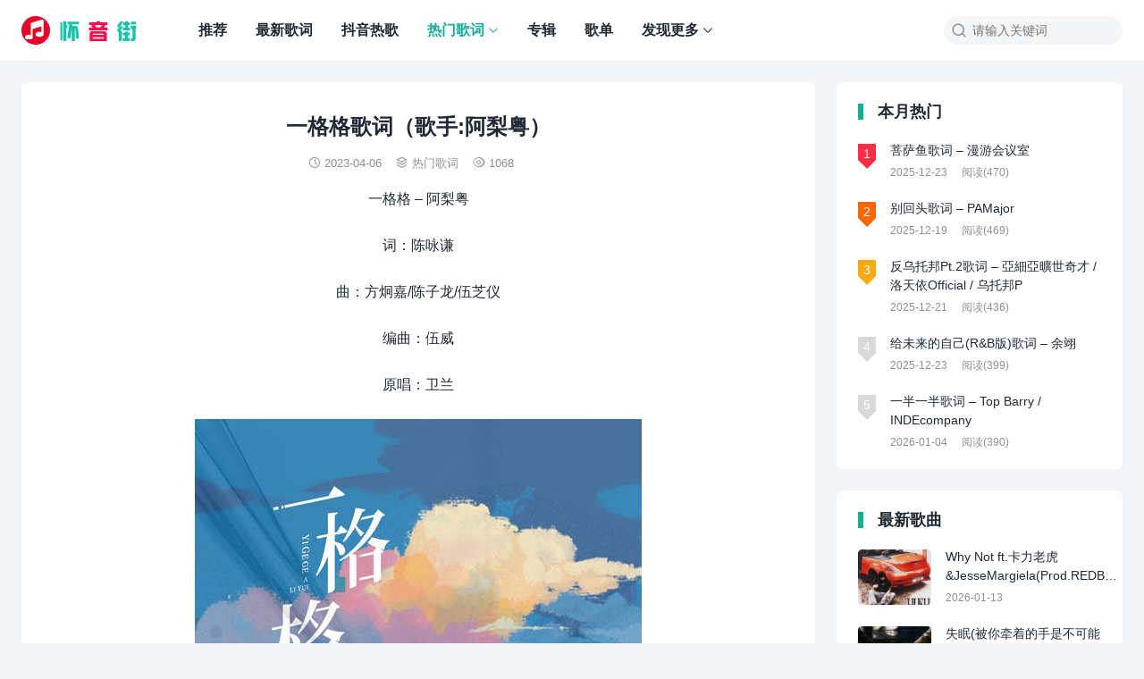

--- FILE ---
content_type: text/html; charset=UTF-8
request_url: https://www.huaiyinjie.com/hot/685.html
body_size: 10737
content:
<!DOCTYPE html>
<html>
<head>
<meta charset="UTF-8">
<meta http-equiv="X-UA-Compatible" content="IE=edge">
<meta http-equiv="cache-control" content="no-siteapp">
<meta name="viewport" content="width=device-width, initial-scale=1.0, user-scalable=0, minimum-scale=1.0, maximum-scale=1.0">
<link rel="shortcut icon" href="https://www.huaiyinjie.com/wp-content/themes/yia/assets/img/favicon.ico">
<link rel="apple-touch-icon" sizes="114x114" href="https://www.huaiyinjie.com/wp-content/themes/yia/assets/img/favicon.png" />
<title>一格格歌词（歌手:阿梨粤） - 怀音街</title>
<meta name='robots' content='max-image-preview:large' />
<link rel="alternate" title="oEmbed (JSON)" type="application/json+oembed" href="https://www.huaiyinjie.com/wp-json/oembed/1.0/embed?url=https%3A%2F%2Fwww.huaiyinjie.com%2Fhot%2F685.html" />
<link rel="alternate" title="oEmbed (XML)" type="text/xml+oembed" href="https://www.huaiyinjie.com/wp-json/oembed/1.0/embed?url=https%3A%2F%2Fwww.huaiyinjie.com%2Fhot%2F685.html&#038;format=xml" />
<style id='wp-img-auto-sizes-contain-inline-css' type='text/css'>
img:is([sizes=auto i],[sizes^="auto," i]){contain-intrinsic-size:3000px 1500px}
/*# sourceURL=wp-img-auto-sizes-contain-inline-css */
</style>
<style id='wp-block-library-inline-css' type='text/css'>
:root{--wp-block-synced-color:#7a00df;--wp-block-synced-color--rgb:122,0,223;--wp-bound-block-color:var(--wp-block-synced-color);--wp-editor-canvas-background:#ddd;--wp-admin-theme-color:#007cba;--wp-admin-theme-color--rgb:0,124,186;--wp-admin-theme-color-darker-10:#006ba1;--wp-admin-theme-color-darker-10--rgb:0,107,160.5;--wp-admin-theme-color-darker-20:#005a87;--wp-admin-theme-color-darker-20--rgb:0,90,135;--wp-admin-border-width-focus:2px}@media (min-resolution:192dpi){:root{--wp-admin-border-width-focus:1.5px}}.wp-element-button{cursor:pointer}:root .has-very-light-gray-background-color{background-color:#eee}:root .has-very-dark-gray-background-color{background-color:#313131}:root .has-very-light-gray-color{color:#eee}:root .has-very-dark-gray-color{color:#313131}:root .has-vivid-green-cyan-to-vivid-cyan-blue-gradient-background{background:linear-gradient(135deg,#00d084,#0693e3)}:root .has-purple-crush-gradient-background{background:linear-gradient(135deg,#34e2e4,#4721fb 50%,#ab1dfe)}:root .has-hazy-dawn-gradient-background{background:linear-gradient(135deg,#faaca8,#dad0ec)}:root .has-subdued-olive-gradient-background{background:linear-gradient(135deg,#fafae1,#67a671)}:root .has-atomic-cream-gradient-background{background:linear-gradient(135deg,#fdd79a,#004a59)}:root .has-nightshade-gradient-background{background:linear-gradient(135deg,#330968,#31cdcf)}:root .has-midnight-gradient-background{background:linear-gradient(135deg,#020381,#2874fc)}:root{--wp--preset--font-size--normal:16px;--wp--preset--font-size--huge:42px}.has-regular-font-size{font-size:1em}.has-larger-font-size{font-size:2.625em}.has-normal-font-size{font-size:var(--wp--preset--font-size--normal)}.has-huge-font-size{font-size:var(--wp--preset--font-size--huge)}.has-text-align-center{text-align:center}.has-text-align-left{text-align:left}.has-text-align-right{text-align:right}.has-fit-text{white-space:nowrap!important}#end-resizable-editor-section{display:none}.aligncenter{clear:both}.items-justified-left{justify-content:flex-start}.items-justified-center{justify-content:center}.items-justified-right{justify-content:flex-end}.items-justified-space-between{justify-content:space-between}.screen-reader-text{border:0;clip-path:inset(50%);height:1px;margin:-1px;overflow:hidden;padding:0;position:absolute;width:1px;word-wrap:normal!important}.screen-reader-text:focus{background-color:#ddd;clip-path:none;color:#444;display:block;font-size:1em;height:auto;left:5px;line-height:normal;padding:15px 23px 14px;text-decoration:none;top:5px;width:auto;z-index:100000}html :where(.has-border-color){border-style:solid}html :where([style*=border-top-color]){border-top-style:solid}html :where([style*=border-right-color]){border-right-style:solid}html :where([style*=border-bottom-color]){border-bottom-style:solid}html :where([style*=border-left-color]){border-left-style:solid}html :where([style*=border-width]){border-style:solid}html :where([style*=border-top-width]){border-top-style:solid}html :where([style*=border-right-width]){border-right-style:solid}html :where([style*=border-bottom-width]){border-bottom-style:solid}html :where([style*=border-left-width]){border-left-style:solid}html :where(img[class*=wp-image-]){height:auto;max-width:100%}:where(figure){margin:0 0 1em}html :where(.is-position-sticky){--wp-admin--admin-bar--position-offset:var(--wp-admin--admin-bar--height,0px)}@media screen and (max-width:600px){html :where(.is-position-sticky){--wp-admin--admin-bar--position-offset:0px}}

/*# sourceURL=wp-block-library-inline-css */
</style><style id='global-styles-inline-css' type='text/css'>
:root{--wp--preset--aspect-ratio--square: 1;--wp--preset--aspect-ratio--4-3: 4/3;--wp--preset--aspect-ratio--3-4: 3/4;--wp--preset--aspect-ratio--3-2: 3/2;--wp--preset--aspect-ratio--2-3: 2/3;--wp--preset--aspect-ratio--16-9: 16/9;--wp--preset--aspect-ratio--9-16: 9/16;--wp--preset--color--black: #000000;--wp--preset--color--cyan-bluish-gray: #abb8c3;--wp--preset--color--white: #ffffff;--wp--preset--color--pale-pink: #f78da7;--wp--preset--color--vivid-red: #cf2e2e;--wp--preset--color--luminous-vivid-orange: #ff6900;--wp--preset--color--luminous-vivid-amber: #fcb900;--wp--preset--color--light-green-cyan: #7bdcb5;--wp--preset--color--vivid-green-cyan: #00d084;--wp--preset--color--pale-cyan-blue: #8ed1fc;--wp--preset--color--vivid-cyan-blue: #0693e3;--wp--preset--color--vivid-purple: #9b51e0;--wp--preset--gradient--vivid-cyan-blue-to-vivid-purple: linear-gradient(135deg,rgb(6,147,227) 0%,rgb(155,81,224) 100%);--wp--preset--gradient--light-green-cyan-to-vivid-green-cyan: linear-gradient(135deg,rgb(122,220,180) 0%,rgb(0,208,130) 100%);--wp--preset--gradient--luminous-vivid-amber-to-luminous-vivid-orange: linear-gradient(135deg,rgb(252,185,0) 0%,rgb(255,105,0) 100%);--wp--preset--gradient--luminous-vivid-orange-to-vivid-red: linear-gradient(135deg,rgb(255,105,0) 0%,rgb(207,46,46) 100%);--wp--preset--gradient--very-light-gray-to-cyan-bluish-gray: linear-gradient(135deg,rgb(238,238,238) 0%,rgb(169,184,195) 100%);--wp--preset--gradient--cool-to-warm-spectrum: linear-gradient(135deg,rgb(74,234,220) 0%,rgb(151,120,209) 20%,rgb(207,42,186) 40%,rgb(238,44,130) 60%,rgb(251,105,98) 80%,rgb(254,248,76) 100%);--wp--preset--gradient--blush-light-purple: linear-gradient(135deg,rgb(255,206,236) 0%,rgb(152,150,240) 100%);--wp--preset--gradient--blush-bordeaux: linear-gradient(135deg,rgb(254,205,165) 0%,rgb(254,45,45) 50%,rgb(107,0,62) 100%);--wp--preset--gradient--luminous-dusk: linear-gradient(135deg,rgb(255,203,112) 0%,rgb(199,81,192) 50%,rgb(65,88,208) 100%);--wp--preset--gradient--pale-ocean: linear-gradient(135deg,rgb(255,245,203) 0%,rgb(182,227,212) 50%,rgb(51,167,181) 100%);--wp--preset--gradient--electric-grass: linear-gradient(135deg,rgb(202,248,128) 0%,rgb(113,206,126) 100%);--wp--preset--gradient--midnight: linear-gradient(135deg,rgb(2,3,129) 0%,rgb(40,116,252) 100%);--wp--preset--font-size--small: 13px;--wp--preset--font-size--medium: 20px;--wp--preset--font-size--large: 36px;--wp--preset--font-size--x-large: 42px;--wp--preset--spacing--20: 0.44rem;--wp--preset--spacing--30: 0.67rem;--wp--preset--spacing--40: 1rem;--wp--preset--spacing--50: 1.5rem;--wp--preset--spacing--60: 2.25rem;--wp--preset--spacing--70: 3.38rem;--wp--preset--spacing--80: 5.06rem;--wp--preset--shadow--natural: 6px 6px 9px rgba(0, 0, 0, 0.2);--wp--preset--shadow--deep: 12px 12px 50px rgba(0, 0, 0, 0.4);--wp--preset--shadow--sharp: 6px 6px 0px rgba(0, 0, 0, 0.2);--wp--preset--shadow--outlined: 6px 6px 0px -3px rgb(255, 255, 255), 6px 6px rgb(0, 0, 0);--wp--preset--shadow--crisp: 6px 6px 0px rgb(0, 0, 0);}:where(.is-layout-flex){gap: 0.5em;}:where(.is-layout-grid){gap: 0.5em;}body .is-layout-flex{display: flex;}.is-layout-flex{flex-wrap: wrap;align-items: center;}.is-layout-flex > :is(*, div){margin: 0;}body .is-layout-grid{display: grid;}.is-layout-grid > :is(*, div){margin: 0;}:where(.wp-block-columns.is-layout-flex){gap: 2em;}:where(.wp-block-columns.is-layout-grid){gap: 2em;}:where(.wp-block-post-template.is-layout-flex){gap: 1.25em;}:where(.wp-block-post-template.is-layout-grid){gap: 1.25em;}.has-black-color{color: var(--wp--preset--color--black) !important;}.has-cyan-bluish-gray-color{color: var(--wp--preset--color--cyan-bluish-gray) !important;}.has-white-color{color: var(--wp--preset--color--white) !important;}.has-pale-pink-color{color: var(--wp--preset--color--pale-pink) !important;}.has-vivid-red-color{color: var(--wp--preset--color--vivid-red) !important;}.has-luminous-vivid-orange-color{color: var(--wp--preset--color--luminous-vivid-orange) !important;}.has-luminous-vivid-amber-color{color: var(--wp--preset--color--luminous-vivid-amber) !important;}.has-light-green-cyan-color{color: var(--wp--preset--color--light-green-cyan) !important;}.has-vivid-green-cyan-color{color: var(--wp--preset--color--vivid-green-cyan) !important;}.has-pale-cyan-blue-color{color: var(--wp--preset--color--pale-cyan-blue) !important;}.has-vivid-cyan-blue-color{color: var(--wp--preset--color--vivid-cyan-blue) !important;}.has-vivid-purple-color{color: var(--wp--preset--color--vivid-purple) !important;}.has-black-background-color{background-color: var(--wp--preset--color--black) !important;}.has-cyan-bluish-gray-background-color{background-color: var(--wp--preset--color--cyan-bluish-gray) !important;}.has-white-background-color{background-color: var(--wp--preset--color--white) !important;}.has-pale-pink-background-color{background-color: var(--wp--preset--color--pale-pink) !important;}.has-vivid-red-background-color{background-color: var(--wp--preset--color--vivid-red) !important;}.has-luminous-vivid-orange-background-color{background-color: var(--wp--preset--color--luminous-vivid-orange) !important;}.has-luminous-vivid-amber-background-color{background-color: var(--wp--preset--color--luminous-vivid-amber) !important;}.has-light-green-cyan-background-color{background-color: var(--wp--preset--color--light-green-cyan) !important;}.has-vivid-green-cyan-background-color{background-color: var(--wp--preset--color--vivid-green-cyan) !important;}.has-pale-cyan-blue-background-color{background-color: var(--wp--preset--color--pale-cyan-blue) !important;}.has-vivid-cyan-blue-background-color{background-color: var(--wp--preset--color--vivid-cyan-blue) !important;}.has-vivid-purple-background-color{background-color: var(--wp--preset--color--vivid-purple) !important;}.has-black-border-color{border-color: var(--wp--preset--color--black) !important;}.has-cyan-bluish-gray-border-color{border-color: var(--wp--preset--color--cyan-bluish-gray) !important;}.has-white-border-color{border-color: var(--wp--preset--color--white) !important;}.has-pale-pink-border-color{border-color: var(--wp--preset--color--pale-pink) !important;}.has-vivid-red-border-color{border-color: var(--wp--preset--color--vivid-red) !important;}.has-luminous-vivid-orange-border-color{border-color: var(--wp--preset--color--luminous-vivid-orange) !important;}.has-luminous-vivid-amber-border-color{border-color: var(--wp--preset--color--luminous-vivid-amber) !important;}.has-light-green-cyan-border-color{border-color: var(--wp--preset--color--light-green-cyan) !important;}.has-vivid-green-cyan-border-color{border-color: var(--wp--preset--color--vivid-green-cyan) !important;}.has-pale-cyan-blue-border-color{border-color: var(--wp--preset--color--pale-cyan-blue) !important;}.has-vivid-cyan-blue-border-color{border-color: var(--wp--preset--color--vivid-cyan-blue) !important;}.has-vivid-purple-border-color{border-color: var(--wp--preset--color--vivid-purple) !important;}.has-vivid-cyan-blue-to-vivid-purple-gradient-background{background: var(--wp--preset--gradient--vivid-cyan-blue-to-vivid-purple) !important;}.has-light-green-cyan-to-vivid-green-cyan-gradient-background{background: var(--wp--preset--gradient--light-green-cyan-to-vivid-green-cyan) !important;}.has-luminous-vivid-amber-to-luminous-vivid-orange-gradient-background{background: var(--wp--preset--gradient--luminous-vivid-amber-to-luminous-vivid-orange) !important;}.has-luminous-vivid-orange-to-vivid-red-gradient-background{background: var(--wp--preset--gradient--luminous-vivid-orange-to-vivid-red) !important;}.has-very-light-gray-to-cyan-bluish-gray-gradient-background{background: var(--wp--preset--gradient--very-light-gray-to-cyan-bluish-gray) !important;}.has-cool-to-warm-spectrum-gradient-background{background: var(--wp--preset--gradient--cool-to-warm-spectrum) !important;}.has-blush-light-purple-gradient-background{background: var(--wp--preset--gradient--blush-light-purple) !important;}.has-blush-bordeaux-gradient-background{background: var(--wp--preset--gradient--blush-bordeaux) !important;}.has-luminous-dusk-gradient-background{background: var(--wp--preset--gradient--luminous-dusk) !important;}.has-pale-ocean-gradient-background{background: var(--wp--preset--gradient--pale-ocean) !important;}.has-electric-grass-gradient-background{background: var(--wp--preset--gradient--electric-grass) !important;}.has-midnight-gradient-background{background: var(--wp--preset--gradient--midnight) !important;}.has-small-font-size{font-size: var(--wp--preset--font-size--small) !important;}.has-medium-font-size{font-size: var(--wp--preset--font-size--medium) !important;}.has-large-font-size{font-size: var(--wp--preset--font-size--large) !important;}.has-x-large-font-size{font-size: var(--wp--preset--font-size--x-large) !important;}
/*# sourceURL=global-styles-inline-css */
</style>

<style id='classic-theme-styles-inline-css' type='text/css'>
/*! This file is auto-generated */
.wp-block-button__link{color:#fff;background-color:#32373c;border-radius:9999px;box-shadow:none;text-decoration:none;padding:calc(.667em + 2px) calc(1.333em + 2px);font-size:1.125em}.wp-block-file__button{background:#32373c;color:#fff;text-decoration:none}
/*# sourceURL=/wp-includes/css/classic-themes.min.css */
</style>
<link rel='stylesheet' id='yia-style-css' href='https://www.huaiyinjie.com/wp-content/themes/yia/style.css?ver=3.3' type='text/css' media='' />
<style id='yia-style-inline-css' type='text/css'>
:root {--primary-color: #16ac97;--ft-bgc: #ffffff;--ft-color: #666666;--ft-hv-color: #999999;}
.container {max-width:1240px;}@media (max-width:1288px) {.container {margin: 0 24px;}}@media (max-width: 640px) {.container {margin: 0;}}
/*# sourceURL=yia-style-inline-css */
</style>
<script type="text/javascript" src="https://www.huaiyinjie.com/wp-includes/js/jquery/jquery.min.js?ver=3.7.1" id="jquery-core-js"></script>
<script type="text/javascript" src="https://www.huaiyinjie.com/wp-includes/js/jquery/jquery-migrate.min.js?ver=3.4.1" id="jquery-migrate-js"></script>
<link rel="https://api.w.org/" href="https://www.huaiyinjie.com/wp-json/" /><link rel="alternate" title="JSON" type="application/json" href="https://www.huaiyinjie.com/wp-json/wp/v2/posts/685" /><link rel="canonical" href="https://www.huaiyinjie.com/hot/685.html" />
<meta property="og:type" content="acticle">
<meta property="og:site_name" content="怀音街">
<meta property="og:title" content="一格格歌词（歌手:阿梨粤）">
<meta property="og:description" content="一格格 &#8211; 阿梨粤 词：陈咏谦 曲：方炯嘉/陈子龙/伍芝仪 编曲：伍威 原唱：卫兰 缠住吻住春风吹住我吗 缠住吻住郁金香是你吗 缠住吻住诗画歌颂爱吗...">
<meta property="og:url" content="https://www.huaiyinjie.com/hot/685.html">
<meta property="og:image" content="https://www.huaiyinjie.com/wp-content/uploads/2023/04/1109cc25cb425a6e623a9048f83e04eb.jpg">
<link rel='stylesheet' id='mediaelement-css' href='https://www.huaiyinjie.com/wp-includes/js/mediaelement/mediaelementplayer-legacy.min.css?ver=4.2.17' type='text/css' media='all' />
<link rel='stylesheet' id='wp-mediaelement-css' href='https://www.huaiyinjie.com/wp-includes/js/mediaelement/wp-mediaelement.min.css?ver=6.9' type='text/css' media='all' />
</head>
<body class="wp-singular post-template-default single single-post postid-685 single-format-standard wp-theme-yia layout-right by-themebetter contact-bottom yia-radius -fixed">
        <header class="header">
        <div class="container">        <div class="logo"><a href="https://www.huaiyinjie.com"><img class="logo-img" src="https://www.huaiyinjie.com/wp-content/themes/yia/assets/img/logo.png" alt="怀音街"/><span class="yia-hide">怀音街</span></a></div>                                <form method="get" action="https://www.huaiyinjie.com/" class="search-form">
    <i class="yiafa icon-search">&#xe8d8;</i>
    <input type="text" name="s" value="" placeholder="请输入关键词" class="search-input" required>
    <input type="submit" value="搜索" class="search-btn">
</form><i class="top-search yiafa icon-search" data-event="toggle_search">&#xe8d8;</i>        <i class="yiafa icon-menu" data-event="toggle_top_menu">&#xe8d6;</i><ul class="yia-top-menu yia-menu-bold"><li><a href="https://www.huaiyinjie.com/">推荐</a></li>
<li><a href="https://www.huaiyinjie.com/new">最新歌词</a></li>
<li><a href="https://www.huaiyinjie.com/douyin">抖音热歌</a></li>
<li class="current-post-ancestor current-menu-parent menu-item-has-children"><a href="https://www.huaiyinjie.com/hot">热门歌词</a>
<ul class="sub-menu">
	<li><a href="https://www.huaiyinjie.com/huaijiu">经典怀旧</a></li>
	<li><a href="https://www.huaiyinjie.com/gufeng">古风歌曲</a></li>
	<li><a href="https://www.huaiyinjie.com/minge">华语民歌</a></li>
</ul>
</li>
<li><a href="https://www.huaiyinjie.com/album">专辑</a></li>
<li><a href="https://www.huaiyinjie.com/playlist">歌单</a></li>
<li class="menu-item-has-children"><a>发现更多</a>
<ul class="sub-menu">
	<li><a href="https://www.huaiyinjie.com/xieyin">谐音歌词</a></li>
	<li><a href="https://www.huaiyinjie.com/zhao">是什么歌</a></li>
	<li><a href="https://www.huaiyinjie.com/zhishi">知识大全</a></li>
	<li><a href="https://www.huaiyinjie.com/leng">冷知识</a></li>
</ul>
</li>
</ul>        </div>    </header>
        <div class="container">
    <div class="yia-main with-sidebar ">
        <article class="article yia-rds8"><h1 class="page-title">一格格歌词（歌手:阿梨粤）</h1><div class="post-info"><span class="meta-item "><i class="yiafa icon-time">&#xe8d7;</i>2023-04-06</span><span class="meta-item "><i class="yiafa icon-category">&#xe8df;</i><a class="yia-cat-item" href="https://www.huaiyinjie.com/hot">热门歌词</a></span><span class="meta-item "><i class="yiafa icon-views">&#xe8de;</i>1068</span></div><div class="article-content"><p style="text-align: center;">一格格 &#8211; 阿梨粤</p>
<p style="text-align: center;">词：陈咏谦</p>
<p style="text-align: center;">曲：方炯嘉/陈子龙/伍芝仪</p>
<p style="text-align: center;">编曲：伍威</p>
<p style="text-align: center;">原唱：卫兰</p>
<p style="text-align: center;"><img fetchpriority="high" decoding="async" class="aligncenter size-full wp-image-686" src="https://www.huaiyinjie.com/wp-content/uploads/2023/04/1109cc25cb425a6e623a9048f83e04eb.jpg" alt="" width="500" height="500" srcset="https://www.huaiyinjie.com/wp-content/uploads/2023/04/1109cc25cb425a6e623a9048f83e04eb.jpg 500w, https://www.huaiyinjie.com/wp-content/uploads/2023/04/1109cc25cb425a6e623a9048f83e04eb-300x300.jpg 300w, https://www.huaiyinjie.com/wp-content/uploads/2023/04/1109cc25cb425a6e623a9048f83e04eb-150x150.jpg 150w" sizes="(max-width: 500px) 100vw, 500px" /></p>
<p style="text-align: center;">缠住吻住春风吹住我吗</p>
<p style="text-align: center;">缠住吻住郁金香是你吗</p>
<p style="text-align: center;">缠住吻住诗画歌颂爱吗</p>
<p style="text-align: center;">拍 逐幅逐幅恋爱定格</p>
<p style="text-align: center;">每次上机 都幻想</p>
<p style="text-align: center;">谁带我远飞 找梦乡</p>
<p style="text-align: center;">谈情令我心痒痒</p>
<p style="text-align: center;">期待着什么人 会遇上</p>
<p style="text-align: center;">旅客揭揭袋装小说便发梦</p>
<p style="text-align: center;">教堂有钟声诗班要合唱</p>
<p style="text-align: center;">到处看看漫天花瓣 难以想象</p>
<p style="text-align: center;">期待着什么人 会遇上</p>
<p style="text-align: center;">缠住吻住春风吹住我吗</p>
<p style="text-align: center;">缠住吻住郁金香是你吗</p>
<p style="text-align: center;">缠住吻住诗画歌颂爱吗</p>
<p style="text-align: center;">拍 逐幅逐幅恋爱定格</p>
<p style="text-align: center;">缠住吻住cream cheese点缀我吗</p>
<p style="text-align: center;">缠住吻住古雕刻似你吗</p>
<p style="text-align: center;">缠住爱慢身边一拍 轻轻一拍</p>
<p style="text-align: center;">再捕捉捕捉恋爱定格</p>
<p style="text-align: center;">远处有个历史堡垒在看雾</p>
<p style="text-align: center;">快餐店灯牌逐渐明亮</p>
<p style="text-align: center;">储满已到站的车票 在我身上</p>
<p style="text-align: center;">期待着什么人 会遇上</p>
<p style="text-align: center;">缠住吻住春风吹住我吗</p>
<p style="text-align: center;">缠住吻住郁金香是你吗</p>
<p style="text-align: center;">缠住吻住诗画歌颂爱吗</p>
<p style="text-align: center;">拍 逐幅逐幅恋爱定格</p>
<p style="text-align: center;">缠住吻住cream cheese点缀我吗</p>
<p style="text-align: center;">缠住吻住古雕刻似你吗</p>
<p style="text-align: center;">缠住爱慢身边一拍 轻轻一拍</p>
<p style="text-align: center;">再捕捉捕捉恋爱定格</p>
<p style="text-align: center;">前事全放下 游历寻觅我的家</p>
<p style="text-align: center;">愿意吗</p>
<p style="text-align: center;">缠住吻住春风吹住我吗</p>
<p style="text-align: center;">缠住吻住郁金香是你吗</p>
<p style="text-align: center;">一呼一吸知道爱 一点一拍</p>
<p style="text-align: center;">逐幅逐幅恋爱定格</p>
<p style="text-align: center;">缠住吻住cream cheese点缀我吗</p>
<p style="text-align: center;">缠住吻住古雕刻似你吗</p>
<p style="text-align: center;">缠住爱慢身边一拍 轻轻一拍</p>
<p style="text-align: center;">再捕捉捕捉恋爱定格</p>
<p style="text-align: center;">然后我登机</p>
<p style="text-align: center;">就此完了</p>
<p style="text-align: center;">怀念着什么人 我遇上</p>
<p style="text-align: center;">怀念着 这个人</p>
<p style="text-align: center;">我遇上</p>
<audio class="wp-audio-shortcode" id="audio-685-2" preload="none" style="width: 100%;" controls="controls"><source type="audio/mpeg" src="https://lu-sycdn.kuwo.cn/1ea448d60bfe1a9ec5a07be1b0c401c1/642e278b/resource/n2/53/41/2777194755.mp3?_=2" /><a href="https://lu-sycdn.kuwo.cn/1ea448d60bfe1a9ec5a07be1b0c401c1/642e278b/resource/n2/53/41/2777194755.mp3">https://lu-sycdn.kuwo.cn/1ea448d60bfe1a9ec5a07be1b0c401c1/642e278b/resource/n2/53/41/2777194755.mp3</a></audio>
</div><div class="article-footer yia-be"><div class="social-share"><span class="share-label">分享到：</span><span title="新浪微博" data-type="weibo" data-event="share"><i class="yiafa icon-weibo">&#xe8da;</i></span><span title="QQ" data-type="qq" data-event="share"><i class="yiafa icon-qq">&#xe8d4;</i></span><span title="微信" data-type="wechat" data-event="share"><i class="yiafa icon-wechat">&#xe8d5;</i></span><span title="Line" data-type="line" data-event="share"><i class="yiafa icon-line">&#xe6fb;</i></span><span title="Twitter" data-type="twitter" data-event="share"><i class="yiafa icon-twitter">&#xe9b2;</i></span><span title="Facebook" data-type="facebook" data-event="share"><i class="yiafa icon-facebook">&#xe685;</i></span><span title="Telegram" data-type="telegram" data-event="share"><i class="yiafa icon-telegram">&#xeaf9;</i></span><span title="Skype" data-type="skype" data-event="share"><i class="yiafa icon-skype">&#xe707;</i></span></div><span class="meta-item yia-like " data-id="685" data-event="like" data-suffix="赞"><i class="yiafa icon-like">&#xe60d;</i>0 赞</span></div><div class="post-tag"><span class="tag-prefix">标签</span><a href="https://www.huaiyinjie.com/tag/%e9%98%bf%e6%a2%a8%e7%b2%a4" rel="tag">阿梨粤</a></div></article>                <div class="article-nav yia-rds8"><div class="article-nav-item prev"><a href="https://www.huaiyinjie.com/new/683.html" rel="prev"><p>上一篇</p>You & Me(中文版)歌词（歌手:刘大拿 / 刘思达LOFTHESTAR）</a></div><div class="article-nav-item next"><a  href="https://www.huaiyinjie.com/hot/687.html" rel="prev"><p>下一篇</p>还是分开歌词（歌手:张叶蕾）</a></div></div>                        <div class="article-relevant yia-rds8"><div class="yia-card-title"><h3>相关文章</h3></div><ul class="widget-post-list layout-one"><li class="post-item"><a href="https://www.huaiyinjie.com/new/48362.html"><div class="thumbs-item yia-rds4"><img class="yia-rds4" alt="一生不变歌词 - 阿梨粤" src="https://www.huaiyinjie.com/wp-content/themes/yia/assets/img/default-thumb.png"  data-src="https://www.huaiyinjie.com/wp-content/uploads/2025/10/10bd58ef8a3a8a42e905521e9f28fbfd.jpg" /></div><div class="post-detail"><p class="post-title">一生不变歌词 &#8211; 阿梨粤</p><p class="post-metas"><span>2025-10-16</span><span>阅读(732)</span></p></div></a></li><li class="post-item"><a href="https://www.huaiyinjie.com/new/47980.html"><div class="thumbs-item yia-rds4"><img class="yia-rds4" alt="傻女歌词 - 阿梨粤" src="https://www.huaiyinjie.com/wp-content/themes/yia/assets/img/default-thumb.png"  data-src="https://www.huaiyinjie.com/wp-content/uploads/2025/09/657f5aa4854ea487316fbfa2eac227c7.jpg" /></div><div class="post-detail"><p class="post-title">傻女歌词 &#8211; 阿梨粤</p><p class="post-metas"><span>2025-09-10</span><span>阅读(92)</span></p></div></a></li><li class="post-item"><a href="https://www.huaiyinjie.com/douyin/47851.html"><div class="thumbs-item yia-rds4"><img class="yia-rds4" alt="活着Viva歌词 - 阿梨粤" src="https://www.huaiyinjie.com/wp-content/themes/yia/assets/img/default-thumb.png"  data-src="https://www.huaiyinjie.com/wp-content/uploads/2025/07/d2542fc1eb667925674d684cf3542c87.jpg" /></div><div class="post-detail"><p class="post-title">活着Viva歌词 &#8211; 阿梨粤</p><p class="post-metas"><span>2025-09-04</span><span>阅读(89)</span></p></div></a></li><li class="post-item"><a href="https://www.huaiyinjie.com/new/47631.html"><div class="thumbs-item yia-rds4"><img class="yia-rds4" alt="半点心歌词 - 阿梨粤" src="https://www.huaiyinjie.com/wp-content/themes/yia/assets/img/default-thumb.png"  data-src="https://www.huaiyinjie.com/wp-content/uploads/2025/08/41c7a5d32826efb7aa3d88ae5968ca32.jpg" /></div><div class="post-detail"><p class="post-title">半点心歌词 &#8211; 阿梨粤</p><p class="post-metas"><span>2025-08-22</span><span>阅读(208)</span></p></div></a></li><li class="post-item"><a href="https://www.huaiyinjie.com/hot/46607.html"><div class="thumbs-item yia-rds4"><img class="yia-rds4" alt="活着Viva歌词 - 阿梨粤" src="https://www.huaiyinjie.com/wp-content/themes/yia/assets/img/default-thumb.png"  data-src="https://www.huaiyinjie.com/wp-content/uploads/2025/07/d2542fc1eb667925674d684cf3542c87.jpg" /></div><div class="post-detail"><p class="post-title">活着Viva歌词 &#8211; 阿梨粤</p><p class="post-metas"><span>2025-07-07</span><span>阅读(128)</span></p></div></a></li></ul></div>                                    </div>
    <div class="sidebar" data-roll="1 2">
    <div class="widget yia-hot-list"><h3 class="yia-card-title">本月热门</h3><ul class="widget-post-list layout-hot"><li class="post-item"><a href="https://www.huaiyinjie.com/hot/50189.html"><span class="hot-index">1</span><p class="post-title">菩萨鱼歌词 &#8211; 漫游会议室</p><p class="post-metas"><span>2025-12-23</span><span>阅读(470)</span></p></a></li><li class="post-item"><a href="https://www.huaiyinjie.com/hot201/50015.html"><span class="hot-index">2</span><p class="post-title">别回头歌词 &#8211; PAMajor</p><p class="post-metas"><span>2025-12-19</span><span>阅读(469)</span></p></a></li><li class="post-item"><a href="https://www.huaiyinjie.com/hot/50152.html"><span class="hot-index">3</span><p class="post-title">反乌托邦Pt.2歌词 &#8211; 亞細亞曠世奇才 / 洛天依Official / 乌托邦P</p><p class="post-metas"><span>2025-12-21</span><span>阅读(436)</span></p></a></li><li class="post-item"><a href="https://www.huaiyinjie.com/new/50202.html"><span class="hot-index">4</span><p class="post-title">给未来的自己(R&#038;B版)歌词 &#8211; 余翊</p><p class="post-metas"><span>2025-12-23</span><span>阅读(399)</span></p></a></li><li class="post-item"><a href="https://www.huaiyinjie.com/new/50525.html"><span class="hot-index">5</span><p class="post-title">一半一半歌词 &#8211; Top Barry / INDEcompany</p><p class="post-metas"><span>2026-01-04</span><span>阅读(390)</span></p></a></li></ul></div><div class="widget yia-latest-post one"><h3 class="yia-card-title">最新歌曲</h3><ul class="widget-post-list layout-one"><li class="post-item"><a href="https://www.huaiyinjie.com/douyin/50780.html"><div class="thumbs-item yia-rds4"><img class="yia-rds4" alt="Why Not ft.卡力老虎&JesseMargiela(Prod.REDBOI)歌词 - Saber / 卡力老虎 / JesseMargiela" src="https://www.huaiyinjie.com/wp-content/themes/yia/assets/img/default-thumb.png"  data-src="https://www.huaiyinjie.com/wp-content/uploads/2026/01/4b0ee37e64dec17-200x150.jpg" /></div><div class="post-detail"><p class="post-title">Why Not ft.卡力老虎&#038;JesseMargiela(Prod.REDBOI)歌词 &#8211; Saber / 卡力老虎 / JesseMargiela</p><p class="post-metas"><span>2026-01-13</span></p></div></a></li><li class="post-item"><a href="https://www.huaiyinjie.com/douyin/50777.html"><div class="thumbs-item yia-rds4"><img class="yia-rds4" alt="失眠(被你牵着的手是不可能的画面)歌词 - 乐乐仔" src="https://www.huaiyinjie.com/wp-content/themes/yia/assets/img/default-thumb.png"  data-src="https://www.huaiyinjie.com/wp-content/uploads/2026/01/31ed2d5c565cb57-200x150.jpg" /></div><div class="post-detail"><p class="post-title">失眠(被你牵着的手是不可能的画面)歌词 &#8211; 乐乐仔</p><p class="post-metas"><span>2026-01-13</span></p></div></a></li><li class="post-item"><a href="https://www.huaiyinjie.com/hot/50774.html"><div class="thumbs-item yia-rds4"><img class="yia-rds4" alt="一半一半歌词 - Top Barry / INDEcompany" src="https://www.huaiyinjie.com/wp-content/themes/yia/assets/img/default-thumb.png"  data-src="https://www.huaiyinjie.com/wp-content/uploads/2026/01/323d06609fe0ffe-1-200x150.jpg" /></div><div class="post-detail"><p class="post-title">一半一半歌词 &#8211; Top Barry / INDEcompany</p><p class="post-metas"><span>2026-01-13</span></p></div></a></li><li class="post-item"><a href="https://www.huaiyinjie.com/new/50771.html"><div class="thumbs-item yia-rds4"><img class="yia-rds4" alt="BABY歌词 - YOASOBI" src="https://www.huaiyinjie.com/wp-content/themes/yia/assets/img/default-thumb.png"  data-src="https://www.huaiyinjie.com/wp-content/uploads/2026/01/f861354c0a5ed8c-200x150.jpg" /></div><div class="post-detail"><p class="post-title">BABY歌词 &#8211; YOASOBI</p><p class="post-metas"><span>2026-01-13</span></p></div></a></li><li class="post-item"><a href="https://www.huaiyinjie.com/new/50768.html"><div class="thumbs-item yia-rds4"><img class="yia-rds4" alt="永远年轻歌词 - 痛仰乐队" src="https://www.huaiyinjie.com/wp-content/themes/yia/assets/img/default-thumb.png"  data-src="https://www.huaiyinjie.com/wp-content/uploads/2026/01/27076a7ad29ef94-200x150.jpg" /></div><div class="post-detail"><p class="post-title">永远年轻歌词 &#8211; 痛仰乐队</p><p class="post-metas"><span>2026-01-13</span></p></div></a></li></ul></div><div class="widget yia-tags column2"><h3 class="yia-card-title">热门歌手</h3><ul><li class="tag-item"><a title="周杰伦" href="https://www.huaiyinjie.com/tag/%e5%91%a8%e6%9d%b0%e4%bc%a6"># 周杰伦</a></li><li class="tag-item"><a title="周深" href="https://www.huaiyinjie.com/tag/%e5%91%a8%e6%b7%b1"># 周深</a></li><li class="tag-item"><a title="苏星婕" href="https://www.huaiyinjie.com/tag/%e8%8b%8f%e6%98%9f%e5%a9%95"># 苏星婕</a></li><li class="tag-item"><a title="汪苏泷" href="https://www.huaiyinjie.com/tag/%e6%b1%aa%e8%8b%8f%e6%b3%b7"># 汪苏泷</a></li><li class="tag-item"><a title="en" href="https://www.huaiyinjie.com/tag/en"># en</a></li><li class="tag-item"><a title="希林娜依高" href="https://www.huaiyinjie.com/tag/%e5%b8%8c%e6%9e%97%e5%a8%9c%e4%be%9d%e9%ab%98"># 希林娜依高</a></li><li class="tag-item"><a title="张远" href="https://www.huaiyinjie.com/tag/%e5%bc%a0%e8%bf%9c"># 张远</a></li><li class="tag-item"><a title="Zy" href="https://www.huaiyinjie.com/tag/zy"># Zy</a></li><li class="tag-item"><a title="张杰" href="https://www.huaiyinjie.com/tag/%e5%bc%a0%e6%9d%b0"># 张杰</a></li><li class="tag-item"><a title="王赫野" href="https://www.huaiyinjie.com/tag/%e7%8e%8b%e8%b5%ab%e9%87%8e"># 王赫野</a></li><li class="tag-item"><a title="张碧晨" href="https://www.huaiyinjie.com/tag/%e5%bc%a0%e7%a2%a7%e6%99%a8"># 张碧晨</a></li><li class="tag-item"><a title="Taylor Swift" href="https://www.huaiyinjie.com/tag/taylor-swift"># Taylor Swift</a></li><li class="tag-item"><a title="黄子弘凡" href="https://www.huaiyinjie.com/tag/%e9%bb%84%e5%ad%90%e5%bc%98%e5%87%a1"># 黄子弘凡</a></li><li class="tag-item"><a title="郑润泽" href="https://www.huaiyinjie.com/tag/%e9%83%91%e6%b6%a6%e6%b3%bd"># 郑润泽</a></li><li class="tag-item"><a title="毛不易" href="https://www.huaiyinjie.com/tag/%e6%af%9b%e4%b8%8d%e6%98%93"># 毛不易</a></li><li class="tag-item"><a title="半吨兄弟" href="https://www.huaiyinjie.com/tag/%e5%8d%8a%e5%90%a8%e5%85%84%e5%bc%9f"># 半吨兄弟</a></li><li class="tag-item"><a title="张靓颖" href="https://www.huaiyinjie.com/tag/%e5%bc%a0%e9%9d%93%e9%a2%96"># 张靓颖</a></li><li class="tag-item"><a title="摩登兄弟刘宇宁" href="https://www.huaiyinjie.com/tag/%e6%91%a9%e7%99%bb%e5%85%84%e5%bc%9f%e5%88%98%e5%ae%87%e5%ae%81"># 摩登兄弟刘宇宁</a></li><li class="tag-item"><a title="刀郎" href="https://www.huaiyinjie.com/tag/%e5%88%80%e9%83%8e"># 刀郎</a></li><li class="tag-item"><a title="单依纯" href="https://www.huaiyinjie.com/tag/%e5%8d%95%e4%be%9d%e7%ba%af"># 单依纯</a></li></ul></div></div></div>
<div class="site-tools">
                <div class="tools-icon scroll-top" data-event="scroll_top">
            <i class="yiafa icon-scroll-top">&#xe622;</i>
        </div>
    </div>
<div class="footer">
<div class="container"><ul class="yia-footer-menu"><li><a href="https://www.huaiyinjie.com/aboutus">关于我们</a></li>
<li><a href="https://www.huaiyinjie.com/privacy">隐私政策</a></li>
<li><a href="https://www.huaiyinjie.com/disclaimer">免责声明</a></li>
<li><a href="https://www.huaiyinjie.com/contact">联系我们</a></li>
</ul><div class="copyright">
    Copyright © 2018-2026 怀音街(HuaiYinJie.COM)        <a class="yia-footer-item" rel="nofollow" target="_blank" href="http://beian.miit.gov.cn">鄂ICP备17014901号</a></div>
</div></div>
<script>
window.yiaCtx={"adminUri":"https:\/\/www.huaiyinjie.com\/wp-admin\/","themeUri":"https:\/\/www.huaiyinjie.com\/wp-content\/themes\/yia","ajaxUri":"https:\/\/www.huaiyinjie.com\/wp-admin\/admin-ajax.php","appID":"","default_thumb":"https:\/\/www.huaiyinjie.com\/wp-content\/themes\/yia\/assets\/img\/default-thumb.png","default_avatar":"https:\/\/www.huaiyinjie.com\/wp-content\/themes\/yia\/assets\/img\/default-avatar.png","article_swiper":true,"users_can_register":false,"share_img":"https:\/\/www.huaiyinjie.com\/wp-content\/uploads\/2023\/04\/1109cc25cb425a6e623a9048f83e04eb.jpg","h_fixed":1,"sidebar_fix_on":"single","comment_tf":"","event":[],"jsCdn":"https:\/\/www.huaiyinjie.com\/wp-content\/themes\/yia"}</script>
<script type="speculationrules">
{"prefetch":[{"source":"document","where":{"and":[{"href_matches":"/*"},{"not":{"href_matches":["/wp-*.php","/wp-admin/*","/wp-content/uploads/*","/wp-content/*","/wp-content/plugins/*","/wp-content/themes/yia/*","/*\\?(.+)"]}},{"not":{"selector_matches":"a[rel~=\"nofollow\"]"}},{"not":{"selector_matches":".no-prefetch, .no-prefetch a"}}]},"eagerness":"conservative"}]}
</script>
<script>
var _hmt = _hmt || [];
(function() {
  var hm = document.createElement("script");
  hm.src = "https://hm.baidu.com/hm.js?71a3154cf94f3ca32da7f8c69ffb0e21";
  var s = document.getElementsByTagName("script")[0]; 
  s.parentNode.insertBefore(hm, s);
})();
</script>
<script type="text/javascript" id="main-js-extra">
/* <![CDATA[ */
var tboslang = {"1001":"\u63d0\u4ea4\u4e2d","1002":"\u63d0\u4ea4","1003":"\u5f85\u5ba1\u6838","1004":"\u56de\u590d","1005":"\u9000\u51fa\u6210\u529f","1006":"\u767b\u5f55","1007":"\u6ce8\u518c","1008":"\u767b\u5f55\u6210\u529f","1009":"\u5fae\u4fe1\u626b\u4e00\u626b\u5206\u4eab","1010":"\u5f53\u524d\u6587\u7ae0\u5df2\u5220\u9664\u6216\u672a\u53d1\u5e03\uff01","1011":"\u6587\u7ae0\u8bc4\u8bba\u5df2\u5173\u95ed\uff01","1012":"\u8bc4\u8bba\u4e0d\u80fd\u4e3a\u7a7a","1013":"\u8bf7\u586b\u5199\u6635\u79f0","1014":"\u8bf7\u586b\u5199\u6709\u6548\u7684\u90ae\u7bb1\u5730\u5740","1015":"url\u4e0d\u80fd\u4e3a\u7a7a","1016":"\u8bf7\u5728\u3010\u5916\u89c2 - \u4e3b\u9898\u8bbe\u7f6e - \u5206\u4eab\u3011\u4e2d\u8bbe\u7f6eappID\u548cappsecret","1017":"\u5206\u949f\u524d","1018":"\u79d2\u524d","1019":"\u521a\u521a","1020":"\u8bf7\u8f93\u5165\u6b63\u786e\u7684\u9a8c\u8bc1\u7801","1021":"\u6295\u7a3f\u672a\u5f00\u542f","1022":"\u4e24\u6b21\u6295\u7a3f\u65f6\u95f4\u95f4\u9694\u592a\u77ed\uff0c\u8bf7\u7a0d\u5019\u518d\u6765","1023":"\u6807\u9898\u4e0d\u80fd\u4e3a\u7a7a\uff0c\u4e14\u5c0f\u4e8e50\u4e2a\u5b57\u7b26","1024":"\u5185\u5bb9\u4e0d\u80fd\u4e3a\u7a7a\uff0c\u4e14\u4ecb\u4e8e10-10000\u5b57\u4e4b\u95f4","1025":"\u9009\u62e9\u7684\u5206\u7c7b\u4e0d\u5b58\u5728","1026":"\u6807\u9898\u91cd\u590d","1027":"\u6295\u7a3f\u5931\u8d25\uff0c\u8bf7\u7a0d\u540e\u518d\u8bd5","1028":"\u6295\u7a3f\u6210\u529f\uff0c\u7b49\u5f85\u5ba1\u6838\u4e2d","1029":"\u6570\u636e\u5f02\u5e38\uff0c\u8bf7\u7a0d\u540e\u518d\u8bd5","1030":"\u590d\u5236\u6210\u529f"};
//# sourceURL=main-js-extra
/* ]]> */
</script>
<script type="text/javascript" src="https://www.huaiyinjie.com/wp-content/themes/yia/assets/js/main.js?ver=3.3" id="main-js"></script>
<script type="text/javascript" id="mediaelement-core-js-before">
/* <![CDATA[ */
var mejsL10n = {"language":"zh","strings":{"mejs.download-file":"\u4e0b\u8f7d\u6587\u4ef6","mejs.install-flash":"\u60a8\u6b63\u5728\u4f7f\u7528\u7684\u6d4f\u89c8\u5668\u672a\u5b89\u88c5\u6216\u542f\u7528 Flash \u64ad\u653e\u5668\uff0c\u8bf7\u542f\u7528\u60a8\u7684 Flash \u64ad\u653e\u5668\u63d2\u4ef6\uff0c\u6216\u4ece https://get.adobe.com/flashplayer/ \u4e0b\u8f7d\u6700\u65b0\u7248\u3002","mejs.fullscreen":"\u5168\u5c4f","mejs.play":"\u64ad\u653e","mejs.pause":"\u6682\u505c","mejs.time-slider":"\u65f6\u95f4\u8f74","mejs.time-help-text":"\u4f7f\u7528\u5de6 / \u53f3\u7bad\u5934\u952e\u6765\u524d\u8fdb\u4e00\u79d2\uff0c\u4e0a / \u4e0b\u7bad\u5934\u952e\u6765\u524d\u8fdb\u5341\u79d2\u3002","mejs.live-broadcast":"\u73b0\u573a\u76f4\u64ad","mejs.volume-help-text":"\u4f7f\u7528\u4e0a / \u4e0b\u7bad\u5934\u952e\u6765\u589e\u9ad8\u6216\u964d\u4f4e\u97f3\u91cf\u3002","mejs.unmute":"\u53d6\u6d88\u9759\u97f3","mejs.mute":"\u9759\u97f3","mejs.volume-slider":"\u97f3\u91cf","mejs.video-player":"\u89c6\u9891\u64ad\u653e\u5668","mejs.audio-player":"\u97f3\u9891\u64ad\u653e\u5668","mejs.captions-subtitles":"\u8bf4\u660e\u6587\u5b57\u6216\u5b57\u5e55","mejs.captions-chapters":"\u7ae0\u8282","mejs.none":"\u65e0","mejs.afrikaans":"\u5357\u975e\u8377\u5170\u8bed","mejs.albanian":"\u963f\u5c14\u5df4\u5c3c\u4e9a\u8bed","mejs.arabic":"\u963f\u62c9\u4f2f\u8bed","mejs.belarusian":"\u767d\u4fc4\u7f57\u65af\u8bed","mejs.bulgarian":"\u4fdd\u52a0\u5229\u4e9a\u8bed","mejs.catalan":"\u52a0\u6cf0\u7f57\u5c3c\u4e9a\u8bed","mejs.chinese":"\u4e2d\u6587","mejs.chinese-simplified":"\u4e2d\u6587\uff08\u7b80\u4f53\uff09","mejs.chinese-traditional":"\u4e2d\u6587 (\uff08\u7e41\u4f53\uff09","mejs.croatian":"\u514b\u7f57\u5730\u4e9a\u8bed","mejs.czech":"\u6377\u514b\u8bed","mejs.danish":"\u4e39\u9ea6\u8bed","mejs.dutch":"\u8377\u5170\u8bed","mejs.english":"\u82f1\u8bed","mejs.estonian":"\u7231\u6c99\u5c3c\u4e9a\u8bed","mejs.filipino":"\u83f2\u5f8b\u5bbe\u8bed","mejs.finnish":"\u82ac\u5170\u8bed","mejs.french":"\u6cd5\u8bed","mejs.galician":"\u52a0\u5229\u897f\u4e9a\u8bed","mejs.german":"\u5fb7\u8bed","mejs.greek":"\u5e0c\u814a\u8bed","mejs.haitian-creole":"\u6d77\u5730\u514b\u91cc\u5965\u5c14\u8bed","mejs.hebrew":"\u5e0c\u4f2f\u6765\u8bed","mejs.hindi":"\u5370\u5730\u8bed","mejs.hungarian":"\u5308\u7259\u5229\u8bed","mejs.icelandic":"\u51b0\u5c9b\u8bed","mejs.indonesian":"\u5370\u5ea6\u5c3c\u897f\u4e9a\u8bed","mejs.irish":"\u7231\u5c14\u5170\u8bed","mejs.italian":"\u610f\u5927\u5229\u8bed","mejs.japanese":"\u65e5\u8bed","mejs.korean":"\u97e9\u8bed","mejs.latvian":"\u62c9\u8131\u7ef4\u4e9a\u8bed","mejs.lithuanian":"\u7acb\u9676\u5b9b\u8bed","mejs.macedonian":"\u9a6c\u5176\u987f\u8bed","mejs.malay":"\u9a6c\u6765\u8bed","mejs.maltese":"\u9a6c\u8033\u4ed6\u8bed","mejs.norwegian":"\u632a\u5a01\u8bed","mejs.persian":"\u6ce2\u65af\u8bed","mejs.polish":"\u6ce2\u5170\u8bed","mejs.portuguese":"\u8461\u8404\u7259\u8bed","mejs.romanian":"\u7f57\u9a6c\u5c3c\u4e9a\u8bed","mejs.russian":"\u4fc4\u8bed","mejs.serbian":"\u585e\u5c14\u7ef4\u4e9a\u8bed","mejs.slovak":"\u65af\u6d1b\u4f10\u514b\u8bed","mejs.slovenian":"\u65af\u6d1b\u6587\u5c3c\u4e9a\u8bed","mejs.spanish":"\u897f\u73ed\u7259\u8bed","mejs.swahili":"\u65af\u74e6\u5e0c\u91cc\u8bed","mejs.swedish":"\u745e\u5178\u8bed","mejs.tagalog":"\u4ed6\u52a0\u7984\u8bed","mejs.thai":"\u6cf0\u8bed","mejs.turkish":"\u571f\u8033\u5176\u8bed","mejs.ukrainian":"\u4e4c\u514b\u5170\u8bed","mejs.vietnamese":"\u8d8a\u5357\u8bed","mejs.welsh":"\u5a01\u5c14\u58eb\u8bed","mejs.yiddish":"\u610f\u7b2c\u7eea\u8bed"}};
//# sourceURL=mediaelement-core-js-before
/* ]]> */
</script>
<script type="text/javascript" src="https://www.huaiyinjie.com/wp-includes/js/mediaelement/mediaelement-and-player.min.js?ver=4.2.17" id="mediaelement-core-js"></script>
<script type="text/javascript" src="https://www.huaiyinjie.com/wp-includes/js/mediaelement/mediaelement-migrate.min.js?ver=6.9" id="mediaelement-migrate-js"></script>
<script type="text/javascript" id="mediaelement-js-extra">
/* <![CDATA[ */
var _wpmejsSettings = {"pluginPath":"/wp-includes/js/mediaelement/","classPrefix":"mejs-","stretching":"responsive","audioShortcodeLibrary":"mediaelement","videoShortcodeLibrary":"mediaelement"};
//# sourceURL=mediaelement-js-extra
/* ]]> */
</script>
<script type="text/javascript" src="https://www.huaiyinjie.com/wp-includes/js/mediaelement/wp-mediaelement.min.js?ver=6.9" id="wp-mediaelement-js"></script>
</body>
</html>

--- FILE ---
content_type: text/css
request_url: https://www.huaiyinjie.com/wp-content/themes/yia/style.css?ver=3.3
body_size: 14614
content:
/*!
    Theme Name: YIA
    Theme URI: https://themebetter.com/
    Description: A better wordpress theme by themebetter.com
    Author: themebetter.com
    Author URI: https://themebetter.com/
    Version: 3.6
*/html,body,div,span,applet,object,iframe,h1,h2,h3,h4,h5,h6,p,blockquote,pre,a,abbr,acronym,address,big,cite,code,del,dfn,em,img,ins,kbd,q,s,samp,small,strike,strong,sub,sup,tt,var,b,u,i,center,fieldset,form,label,legend,table,caption,tbody,tfoot,thead,tr,th,td,article,aside,canvas,details,embed,figure,figcaption,footer,header,menu,nav,output,ruby,section,summary,time,mark,audio,video,textarea,select,input{margin:0;padding:0;border:0;font-size:100%;vertical-align:baseline;outline:none;box-shadow:none}dl,dt,dd,ol,ul,li{border:0;font-size:100%;vertical-align:baseline;outline:none;box-shadow:none}article,aside,details,figure,footer,header,hgroup,main,menu,nav,section,summary{display:block}iframe{display:block;max-width:100%;margin:0 auto 24px}audio:not([controls]){display:none;height:0}[hidden],template{display:none}abbr[title]{border-bottom:1px dotted}b,strong{font-weight:bold}dfn{font-style:italic}mark{background:#ff0;color:#000}small{font-size:80%}sub,sup{font-size:75%;line-height:0;position:relative;vertical-align:baseline}sup{top:-0.5em}sub{bottom:-0.25em}img{border:0}figure{margin:1em 40px}pre{line-height:1.5}code,kbd,pre,samp{font-size:1em}hr{margin-top:24px;margin-bottom:24px;border:0;border-top:1px solid #edf1fc}legend{display:block;width:100%;padding:0;margin-bottom:24px;font-size:20px;line-height:inherit;color:#6b6970;border:0;border-bottom:1px solid #eaeaea}blockquote,q{quotes:none}blockquote::before,blockquote::after,q::before,q::after{content:none}table{border-collapse:collapse;border-spacing:0}body{font-family:"Helvetica Neue",Helvetica,"PingFang SC","Hiragino Sans GB","Microsoft YaHei","微软雅黑",Arial,sans-serif;-webkit-text-size-adjust:none;-webkit-tap-highlight-color:rgba(0,0,0,0);-webkit-font-smoothing:antialiased;line-height:1.5;font-size:14px;background:#f3f5f7;color:#6b6970}body.hide{max-height:100vh;overflow:hidden}body.-fixed{padding-top:68px}*{-o-box-sizing:border-box;-ms-box-sizing:border-box;box-sizing:border-box}*::before,*::after{-o-box-sizing:border-box;-ms-box-sizing:border-box;box-sizing:border-box}@media(max-width: 890px){body.-fixed{padding-top:48px}body.contact-right{padding-bottom:58px}}@font-face{font-family:"yiafa";src:url("./assets/font/iconfont.woff2?t=1649725316421") format("woff2"),url("./assets/font/iconfont.woff?t=1649725316421") format("woff"),url("./assets/font/iconfont.ttf?t=1649725316421") format("truetype")}.yiafa{font-family:"yiafa" !important;font-size:14px;font-style:normal;-webkit-font-smoothing:antialiased;-moz-osx-font-smoothing:grayscale;color:#989ead}:root{--primary-color: #0bb27a;--ft-bgc: #0bb27a;--ft-color: #f0f0f0;--ft-hv-color: #fff}a{cursor:pointer;color:var(--primary-color);text-decoration:none;-webkit-backface-visibility:hidden}.yia-ipt{height:32px;padding:0 8px;border:1px solid #eaeaea;border-radius:4px;-webkit-appearance:none;outline:none;color:#6b6970;transition:border .3s}.yia-ipt:focus{border:1px solid var(--primary-color)}input[type=submit]{-webkit-appearance:none}.yia-primary-btn{height:32px;padding:0 16px;line-height:32px;font-size:12px;border:1px solid var(--primary-color);cursor:pointer;border-radius:4px;background:#fff;text-align:center;transition:all .3s;background:var(--primary-color);color:#fff;opacity:.9}.yia-primary-btn:hover{opacity:1}.yia-outline-btn{height:32px;padding:0 16px;line-height:32px;font-size:12px;border:1px solid var(--primary-color);cursor:pointer;border-radius:4px;background:#fff;text-align:center;transition:all .3s;background:#fff;border:1px solid #eaeaea}.yia-outline-btn:hover{background:#f3f5f7}.yia-more-btn{height:32px;padding:0 16px;line-height:32px;font-size:12px;border:1px solid var(--primary-color);cursor:pointer;border-radius:4px;background:#fff;text-align:center;transition:all .3s;background:#fff;border:1px solid #eaeaea;display:inline-block;margin:24px auto 0 auto;line-height:34px;height:auto;min-width:100px;padding:0 24px;border-radius:20px;border:1px solid #eaeaea}.yia-more-btn:hover{background:#f3f5f7}@media(max-width: 640px){.yia-more-btn{margin-top:16px}}.yia-hide{display:none}.yia-notice{position:fixed;padding:16px;max-width:400px;top:124px;left:50%;transform:translate(-50%, -100%);background:rgba(0,0,0,.8);color:#fff;text-align:center;z-index:1001}.yia-notice .content{max-width:400px}.yia-paginate{margin-bottom:24px;text-align:center}.yia-paginate .page-numbers,.yia-paginate .post-page-numbers{display:inline-block;min-width:30px;height:28px;padding:0 4px;margin:0;line-height:28px;text-align:center;color:#989ead;vertical-align:top;cursor:pointer}.yia-paginate .page-numbers:hover,.yia-paginate .post-page-numbers:hover{color:var(--primary-color)}.yia-paginate .page-numbers:hover .yiafa,.yia-paginate .post-page-numbers:hover .yiafa{color:var(--primary-color)}.yia-paginate .page-numbers.current,.yia-paginate .post-page-numbers.current{color:var(--primary-color);font-weight:bold}.yia-paginate .page-numbers.dots,.yia-paginate .post-page-numbers.dots{cursor:context-menu}.yia-auto-paginate{height:32px;line-height:32px;margin-bottom:24px;text-align:center}.yia-auto-paginate .yia-load-more,.yia-auto-paginate .yia-no-more,.yia-auto-paginate .yia-spin{display:none}.yia-auto-paginate .yia-no-more{color:#8d8f96}.yia-auto-paginate .yia-load-more{color:var(--primary-color);cursor:pointer}.yia-auto-paginate .yia-load-more:hover{opacity:.85}.yia-auto-paginate .yia-spin{height:32px;width:32px;border:2px solid rgba(0,0,0,0);border-radius:50%;border-bottom:2px solid var(--primary-color);animation:yia-spin 1s infinite;-webkit-animation:yia-spin 1s infinite}.yia-auto-paginate.-manual .yia-load-more{display:block}.yia-auto-paginate.-auto .yia-spin{display:inline-block}@media(max-width: 640px){.yia-auto-paginate{margin-bottom:10px}}.yia-no-data{color:#8d8f96;text-align:center}.yia-nodata{padding:24px;background:#fff;padding:100px 0;margin-bottom:24px;text-align:center}.yia-nodata .yiafa{font-size:60px;color:var(--primary-color)}.yia-nodata .no-data-desc{margin-top:24px;color:#8d8f96;text-align:center}.yia-nodata .status-404{font-size:180px;text-align:center;font-weight:900;color:var(--primary-color);line-height:1}.yia-nodata .yia-go-home{padding-left:24px}.error404 .yia-nodata{padding:200px 0}.yia-sep{display:inline-block;padding:0 4px;color:#8d8f96}.yia-highlight{color:var(--primary-color);font-weight:bold}.yia-top-box{padding:24px;background:#fff;margin-bottom:24px}.yia-top-box .yia-card-title{margin-bottom:0}.yia-top-box .yia-label{margin-right:4px;font-weight:bold;color:#202935}.yia-top-box .yia-desc{margin-top:16px}.yia-events-banner{padding:32px}.yia-events-banner .yia-desc{margin-top:0;font-size:15px}.yia-events-banner .-banner{width:100%;margin-bottom:16px;overflow:hidden}.yia-events-banner .-banner img{display:block;width:100%;max-width:100%}.yia-events-banner h1{margin-bottom:8px;font-size:22px;color:#202935}@media(max-width: 890px){.yia-events-banner{padding:24px}.yia-events-banner h1{font-size:18px}.yia-events-banner .yia-desc{font-size:14px}}.yia-card-title{position:relative;color:#202935;margin-bottom:24px;padding-left:22px;font-weight:bold;font-size:18px;line-height:1;font-size:18px !important}.yia-card-title:before{position:absolute;content:"";left:0;top:0;height:18px;border-left:6px solid var(--primary-color)}@keyframes yia-spin{from{transform:rotate(0deg)}to{transform:rotate(360deg)}}@media(max-width: 768px){.yia-card-title{font-size:16px !important}.yia-card-title::before{top:0;height:16px}.yia-top-box .yia-desc{margin-top:8px}}@media(max-width: 640px){.yia-paginate{margin-bottom:10px}.yia-top-box{padding:16px;margin-bottom:10px}.yia-card-title{margin-bottom:16px}.yia-nodata{margin-bottom:10px;padding:80px 16px}.yia-nodata .status-404{font-size:100px}.yia-nodata .yia-go-home{display:block}.error404 .yia-nodata{padding:120px 16px}}body>.container{margin-top:24px}.container{margin:0 auto}.container:after{clear:both;display:block;content:"";line-height:0}.container .yia-main{width:100%;overflow:hidden}.container .with-sidebar{float:left;width:calc(100% - 320px - 24px)}.container .sidebar{position:relative;float:left;width:320px;margin-left:24px}.container .sidebar .no-widget{margin-bottom:24px;color:#8d8f96;text-align:center}.container .index-top{width:100%}.layout-left .yia-main{float:right}.layout-left .sidebar{margin:0 24px 0 0}@media(max-width: 1024px){.container .yia-main{float:none}.container .with-sidebar{width:100%}.container .sidebar{float:none;width:100%;margin:0}}@media(max-width: 890px){body{padding-top:48px}.container.yia-main{padding-top:24px}}@media(max-width: 768px){.container.yia-main{padding-top:24px}.container .sidebar .no-widget{margin-bottom:24px;padding:0 24px}}@media(max-width: 640px){body>.container{margin-top:0}.container{padding:0}.container.yia-main{padding-top:0}.container .sidebar .no-widget{margin-bottom:10px;padding:0 16px}}.-fixed .header{position:fixed;top:0;z-index:999}.tb-langs-tootip,.header .tbm-login6 ul{visibility:hidden;position:absolute;top:100%;right:0;padding:8px 0;background:#fff;box-shadow:0 0 8px rgba(0,0,0,.1);text-align:center;z-index:1;list-style:none;transition:margin .3s}.tb-langs-tootip a,.header .tbm-login6 ul a{display:block;padding:8px 24px;line-height:1;color:#6b6970;white-space:nowrap;text-align:left}.tb-langs-tootip a:hover,.header .tbm-login6 ul a:hover{background:#f3f5f7}.tb-langs-tootip a.active,.header .tbm-login6 ul a.active{color:var(--primary-color)}.tb-langs-tootip::before,.header .tbm-login6 ul::before{position:absolute;content:"";height:24px;top:-24px;left:0;right:0}.tb-langs-tootip::after,.header .tbm-login6 ul::after{position:absolute;content:"";top:-12px;right:12px;border:6px solid rgba(0,0,0,0);border-bottom:6px solid #fff}.tb-langs-tootip.acive,.header .tbm-login6 ul.acive{visibility:visible;margin-top:21px}.header{z-index:10;position:relative;width:100%;padding:0;background:#fff;box-shadow:0 0 4px rgba(0,0,0,.1);transition:all .3s}.header:after{clear:both;display:block;content:"";line-height:0}.header .logo{display:inline-flex;margin-right:64px;height:68px;align-items:center;overflow:hidden;vertical-align:bottom}.header .logo a{color:var(--primary-color);font-size:24px}.header .logo-img{display:block;max-height:68px}.header .icon-menu{display:none;padding:0 8px;margin-left:-8px;font-size:20px;color:#202935;cursor:pointer}.header .icon-menu:hover{color:var(--primary-color)}.header .tb-langs{position:relative;float:right;padding:18px 16px 0 0;margin-left:20px;line-height:32px;cursor:pointer;transition:all .3s}.header .tb-langs:after{position:absolute;right:0;font-family:"yiafa";content:"";font-size:12px;transform:rotate(-90deg);transition:all .3s}.header .tb-langs:hover>span{color:var(--primary-color)}.header .tb-langs:hover::after{color:var(--primary-color);transform:rotate(90deg)}.header .tb-langs:hover .tb-langs-tootip,.header .tb-langs:hover .tbm-login6 ul,.header .tbm-login6 .tb-langs:hover ul{visibility:visible;margin-top:18px}.header.header-full{padding:0 24px}.header .search-form{position:relative;float:right;padding:18px 0}.header .search-form .icon-search{position:absolute;color:#8d8f96;font-size:18px;line-height:32px;left:8px}.header .search-form .search-input{height:32px;width:32px;width:200px;padding:0 8px 0 32px;line-height:32px;border-radius:16px;border:none;background:#f3f5f7;vertical-align:bottom;transition:all .3s}.header .search-form .search-btn{display:none;height:32px;padding:0 16px;line-height:32px;font-size:12px;border:1px solid var(--primary-color);cursor:pointer;border-radius:4px;background:#fff;text-align:center;transition:all .3s;background:var(--primary-color);color:#fff;opacity:.9;border-top-left-radius:0;border-bottom-left-radius:0}.header .search-form .search-btn:hover{opacity:1}.header .top-search{float:right;display:none;font-size:20px;margin-right:-8px;padding:0 8px;line-height:48px;color:#202935;cursor:pointer}.header .top-search:hover{color:var(--primary-color)}.m-icon-user{display:none;float:right;padding:0 0 0 16px;line-height:48px}.m-icon-user i{color:#202935;font-size:19px}.m-icon-user:hover i{color:var(--primary-color)}.header .tbm-login6{position:relative;float:right;margin-left:16px}.header .tbm-login6 .-login,.header .tbm-login6 .-register{margin-top:18px;height:32px;line-height:32px;display:inline-block;border-radius:100px;padding:0 22px;font-size:14px;cursor:pointer}.header .tbm-login6 .-login:hover,.header .tbm-login6 .-register:hover{opacity:.88}.header .tbm-login6 .-login{background-color:var(--primary-color);color:#fff;margin-right:5px}.header .tbm-login6 .-register{background-color:#f3f5f7}.header .tbm-login6 a{display:block;padding-top:18px}.header .tbm-login6 a:hover{color:var(--primary-color)}.header .tbm-login6 .-name{line-height:32px;display:inline-block;margin-left:10px;padding-right:12px;color:#202935;position:relative}.header .tbm-login6 .-name:after{content:"";position:absolute;top:50%;right:0;margin-top:-2px;border-left:4px solid rgba(0,0,0,0);border-right:4px solid rgba(0,0,0,0);border-top:5px solid #202935}.header .tbm-login6 .-name:hover{color:var(--primary-color)}.header .tbm-login6 .-name:hover:after{border-top-color:var(--primary-color)}.header .tbm-login6 .-avatar{float:left}.header .tbm-login6 .avatar{display:block;width:32px;height:32px;border-radius:50%}.header .tbm-login6 ul{margin:0}.header .tbm-login6 ul .tbm-fa{margin-right:8px;font-size:15px}.header .tbm-login6:hover ul{visibility:visible;margin-top:18px}.yia-crumbs{padding:12px 0;background:#fff;color:#8d8f96;font-size:12px}.yia-crumbs a{color:#8d8f96}.yia-crumbs a:hover{color:var(--primary-color)}@media(max-width: 890px){.header{position:fixed;top:0;z-index:999;height:48px;text-align:center}.header .logo{position:absolute;margin-right:0;left:50%;height:48px;transform:translateX(-50%)}.header .logo-img{max-height:24px}.header .icon-menu{float:left;display:block;line-height:48px}.header .tb-langs{display:none}.header .top-search{display:block}.header .search-form{display:none;position:fixed;top:47px;left:0;width:100%;padding:24px;background:#fff;line-height:1;border-top:1px solid #eaeaea;border-bottom:1px solid #eaeaea;z-index:4}.header .search-form .icon-search{left:32px}.header .search-form .search-input{width:100%;padding-right:58px;border-radius:4px}.header .search-form .search-btn{position:absolute;right:24px;display:inline-block}.m-icon-user{display:block}.header .tbm-login6{display:none}}@media(max-width: 768px){.header .logo a{font-size:18px}.header .search-form{padding:24px}.header .search-form .icon-search{left:32px}.header .search-form .search-btn{right:24px}}@media(max-width: 640px){.header{padding:0 16px;box-shadow:none;border-bottom:1px solid #eaeaea}.header .search-form{padding:16px}.header .search-form .icon-search{left:24px}.header .search-form .search-btn{right:16px}.header.header-full{padding:0 16px}.yia-crumbs{padding:12px 16px;background:rgba(243,245,247,.7)}}.yia-top-menu{display:inline-block;margin:0;padding:0;list-style:none;vertical-align:top}.yia-top-menu:after{clear:both;display:block;content:"";line-height:0}.yia-top-menu ul{margin:0;padding:0;list-style:none}.yia-top-menu .yiafa.toggle_sub{display:none}.yia-top-menu li{position:relative;white-space:nowrap;cursor:pointer}.yia-top-menu li a{display:block;padding:6px 16px;color:#202935;font-size:14px;transition:color .3s}.yia-top-menu li a i{margin-right:6px}.yia-top-menu li.current-menu-item>a,.yia-top-menu li.current-menu-parent>a,.yia-top-menu li.current-post-ancestor>a,.yia-top-menu li.current-post-parent>a,.yia-top-menu li.current_page_item>a,.yia-top-menu li.current-category-ancestor>a,.yia-top-menu li.current-menu-ancestor>a{color:var(--primary-color);font-weight:600}.yia-top-menu li.current-menu-item.menu-item-has-children:after,.yia-top-menu li.current-menu-parent.menu-item-has-children:after,.yia-top-menu li.current-post-ancestor.menu-item-has-children:after,.yia-top-menu li.current-post-parent.menu-item-has-children:after,.yia-top-menu li.current_page_item.menu-item-has-children:after,.yia-top-menu li.current-category-ancestor.menu-item-has-children:after,.yia-top-menu li.current-menu-ancestor.menu-item-has-children:after{color:var(--primary-color)}.yia-top-menu li.menu-item-has-children:after{position:absolute;visibility:hidden;font-family:"yiafa" !important;content:"";top:6px;right:12px;font-size:12px;color:#202935;transform:rotate(180deg)}.yia-top-menu li:hover>.sub-menu{top:-18px;transform:translateX(0);visibility:visible}.yia-top-menu li:hover>a{color:var(--primary-color)}.yia-top-menu li:hover.menu-item-has-children:after{visibility:visible;color:var(--primary-color)}.yia-top-menu .sub-menu{visibility:hidden;position:absolute;width:200px;padding:18px 0;left:100%;top:-8px;background:#fff;box-shadow:0 0 25px rgba(0,0,0,.1);transform:translateX(-8px);z-index:1;transition:transform .3s;max-height:485px;overflow-y:auto}.yia-top-menu .sub-menu li{position:relative}.yia-top-menu .sub-menu li a{padding:6px 24px;white-space:normal}.yia-top-menu .sub-menu li a:hover{background:hsla(0,0%,100%,.4)}.yia-top-menu>li{float:left;margin-right:32px}.yia-top-menu>li>a{font-size:16px;padding:0;line-height:68px}.yia-top-menu>li.menu-item-has-children{padding-right:16px}.yia-top-menu>li.menu-item-has-children:after{visibility:visible;right:0;top:50%;transform:translateY(-50%) rotate(-90deg);transition:transform .3s}.yia-top-menu>li>.sub-menu{left:50%;top:60px;transform:translateX(-50%);border-left:none;transition:top .3s}.yia-top-menu>li:hover>.sub-menu{left:50%;top:68px;transform:translateX(-50%)}.yia-top-menu>li:hover.menu-item-has-children:after{transform:translateY(-50%) rotate(90deg)}.yia-top-menu.yia-menu-bold>li>a{font-weight:bold}@media(max-width: 890px){.yia-top-menu{visibility:visible;position:fixed;top:47px;left:-100%;right:0;bottom:0;width:100%;padding:24px;background:#fff;text-align:left;border-top:1px solid #eaeaea;overflow-y:auto;z-index:999;transition:left .3s}.yia-top-menu .yiafa.toggle_sub{display:block;content:"";color:#999;position:absolute;right:-20px;top:0;font-weight:bold;font-size:12px;height:40px;line-height:40px;padding:0 20px;z-index:2;transform:rotate(90deg);cursor:pointer}.yia-top-menu.active{left:0}.yia-top-menu>li{display:block;float:none;padding:0;margin-right:0}.yia-top-menu>li>a{padding:12px 0;font-size:14px;font-weight:bold;line-height:1}.yia-top-menu>li>.sub-menu{left:auto;top:auto;transform:translateX(0);transition:none}.yia-top-menu>li.menu-item-has-children{padding-right:0}.yia-top-menu>li.menu-item-has-children:after{display:none}.yia-top-menu>li:hover>.sub-menu{left:auto;top:auto;transform:translateX(0)}.yia-top-menu li a{padding-right:30px;overflow:hidden;text-overflow:ellipsis}.yia-top-menu li:hover>.sub-menu{top:auto}.yia-top-menu .sub-menu{display:none;visibility:visible;position:relative;width:100%;padding:0 0 0 24px;left:auto;top:auto;box-shadow:none;transform:translateX(0);max-height:unset}.yia-top-menu .sub-menu li a{padding:8px 0;line-height:1}.yia-top-menu .sub-menu li:after{display:none}}@media(max-width: 768px){.yia-top-menu{padding:24px}}@media(max-width: 640px){.yia-top-menu{padding:16px}}.post-list{padding:0;margin:0;list-style:none}.post-list .post-stick{display:inline-block;margin-right:8px;padding:5px 8px 4px 8px;font-size:12px;color:#fff;line-height:1;background:#ff5e52;border-radius:4px;vertical-align:text-bottom}.post-list .thumbs-item{overflow:hidden;transition:opacity .3s}.post-list .thumbs-item:hover{opacity:.85}.post-list.layout-product{display:flex;flex-wrap:wrap;margin-right:-24px}.post-list.layout-product .post-item{flex-grow:0;flex-shrink:0;width:calc(20% - 24px);padding:24px;margin:0 24px 24px 0;vertical-align:text-top;background:#fff;overflow:hidden}.post-list.layout-product .thumbs-item{position:relative;width:100%;padding-bottom:100%;height:0;margin-bottom:12px;overflow:hidden}.post-list.layout-product .thumbs-item img{position:absolute;height:100%;left:50%;transform:translateX(-50%)}.post-list.layout-product .post-title{height:40px;text-align:center;color:#202935;cursor:pointer;display:-webkit-box;-webkit-box-orient:vertical;-webkit-line-clamp:2;overflow:hidden}.post-list.layout-product .post-title:hover{color:var(--primary-color)}.post-list.layout-product .post-tag{margin-top:8px;margin-right:-16px;margin-left:-8px;padding-top:0;height:28px;text-align:center;overflow:hidden}.post-list.layout-product .post-tag a{margin-top:0}.post-list.layout-default .post-item{position:relative;display:flex;padding:24px;overflow:hidden;background:#fff}.post-list.layout-default .post-item:not(:last-child){border-bottom:1px dashed #eaeaea}.post-list.layout-default .post-item:last-child{margin-bottom:24px}.post-list.layout-default .post-main{flex:1}.post-list.layout-default h2{margin-top:-4px}.post-list.layout-default .title-line-one{display:-webkit-box;-webkit-box-orient:vertical;-webkit-line-clamp:1;overflow:hidden}.post-list.layout-default .post-title{color:#202935;font-size:20px;font-weight:bold;line-height:1.5;transition:color .3s}.post-list.layout-default .post-title:hover{color:var(--primary-color)}.post-list.layout-default .yia-cat-item{display:inline-block;margin-right:8px;padding:4px 8px;font-size:12px;color:#fff;line-height:1;background:var(--primary-color);border-radius:4px;vertical-align:text-bottom;transition:opacity .3s}.post-list.layout-default .yia-cat-item:hover{opacity:.85}.post-list.layout-default .thumbs-item img{display:block}.post-list.layout-default .post-info{margin-top:16px;color:#8d8f96;align-items:center;line-height:1}.post-list.layout-default .post-info:after{clear:both;display:block;content:"";line-height:0}.post-list.layout-default .post-info .yia-a-l{color:#8d8f96}.post-list.layout-default .post-info .yia-a-l:hover{color:var(--primary-color)}.post-list.layout-default .post-info .meta-item{margin-right:24px;font-size:13px}.post-list.layout-default .post-info .meta-item i{display:inline-block;margin-right:4px;font-size:14px}.post-list.layout-default .post-info .yia-like{float:right;margin:0;cursor:pointer}.post-list.layout-default .post-info .yia-like:hover::before{color:var(--primary-color)}.post-list.layout-default .post-info .icon-like-active{color:var(--primary-color)}.post-list.layout-default .post-content{position:relative;margin-top:16px}.post-list.layout-default .post-tag{display:flex;max-height:36px;align-items:center;flex-wrap:wrap;padding-top:2px;overflow:hidden}.post-list.layout-default .single-right .post-thumbs,.post-list.layout-default .single-left .post-thumbs{flex:0 0 200px;height:150px}.post-list.layout-default .single-right .thumbs-item,.post-list.layout-default .single-left .thumbs-item{width:100%;height:100%}.post-list.layout-default .single-right .thumbs-item img,.post-list.layout-default .single-left .thumbs-item img{width:100%;height:100%;-o-object-fit:cover;object-fit:cover}.post-list.layout-default .single-left .post-thumbs{margin-right:24px}.post-list.layout-default .single-right .post-thumbs{margin-left:24px}.post-list.layout-default .single-full .post-thumbs{display:block;margin-top:16px}.post-list.layout-default .single-full .thumbs-item{width:100%}.post-list.layout-default .single-full .thumbs-item img{display:block;max-width:100%}.post-list.layout-default .multi .post-thumbs{display:flex;margin-left:-16px;margin-top:16px;align-items:flex-end;justify-content:space-around}.post-list.layout-default .multi .thumbs-item{width:25%;padding-left:16px}.post-list.layout-default .multi .thumbs-item img{width:100%;max-height:150px;max-width:200px;-o-object-fit:cover;object-fit:cover}@media(max-width: 1024px){.post-list.layout-product .post-item{width:calc(25% - 24px)}}@media(max-width: 890px){.post-list.layout-product .post-item{width:calc(33.33% - 24px)}}@media(max-width: 768px){.post-list .post-stick{padding:0 3px;line-height:18px}.post-list.layout-product .post-tag,.post-list.layout-default .post-tag{display:none}.post-list.layout-default .post-title{font-size:18px}.post-list.layout-default .yia-cat-item{padding:3px}.post-list.layout-default .post-info{margin-top:12px}.post-list.layout-default .post-content{max-height:42px;overflow:hidden}.post-list.layout-default .single-left .post-thumbs,.post-list.layout-default .single-right .post-thumbs{flex:0 0 140px;max-height:105px}.post-list.layout-default .single-left .post-thumbs img,.post-list.layout-default .single-right .post-thumbs img{width:140px;max-height:105px}.post-list.layout-default .single-left .post-content,.post-list.layout-default .single-right .post-content{margin-top:12px;top:2px}.post-list.layout-default .single-left .post-thumbs{margin-right:16px}.post-list.layout-default .single-right .post-thumbs{margin-left:16px}.post-list.layout-default .multi .thumbs-item img{max-height:105px}.post-list.layout-product .post-title{font-weight:normal}}@media(max-width: 640px){.post-list.layout-default .post-item{padding:16px}.post-list.layout-default .post-item:last-child{margin-bottom:10px}.post-list.layout-default h2{margin-top:-2px;display:-webkit-box;-webkit-box-orient:vertical;-webkit-line-clamp:2;overflow:hidden}.post-list.layout-default .title-line-one{display:-webkit-box;-webkit-box-orient:vertical;-webkit-line-clamp:2;overflow:hidden}.post-list.layout-default .post-title{font-size:16px;font-weight:normal}.post-list.layout-default .post-content{display:none}.post-list.layout-default .post-info{margin-top:15px}.post-list.layout-default .post-info .meta-item{margin-right:12px}.post-list.layout-default .post-info .meta-item i{margin-right:4px}.post-list.layout-default .post-info .meta-item.icon-like{margin-right:0}.post-list.layout-default .post-info .meta-m-hide{display:none}.post-list.layout-default .single-left .post-thumbs,.post-list.layout-default .single-right .post-thumbs{flex:0 0 100px;max-height:75px}.post-list.layout-default .single-left .post-thumbs img,.post-list.layout-default .single-right .post-thumbs img{width:100px;max-height:75px}.post-list.layout-default .single-left .post-thumbs+.post-main h2,.post-list.layout-default .single-right .post-thumbs+.post-main h2{min-height:48px}.post-list.layout-default .single-left .post-thumbs{margin-right:12px}.post-list.layout-default .single-right .post-thumbs{margin-left:12px}.post-list.layout-default .single-full .post-info{margin-top:8px}.post-list.layout-default .single-full .post-thumbs{margin-top:8px}.post-list.layout-default .multi .post-info{margin-top:8px}.post-list.layout-default .multi .post-thumbs{margin-left:-4px;margin-top:8px}.post-list.layout-default .multi .thumbs-item{padding-left:4px}.post-list.layout-product{margin-right:-10px}.post-list.layout-product .post-item{padding:16px;margin:0 10px 10px 0;width:calc(50% - 10px)}.post-list.layout-product .post-title{text-align:left}}.layout-events{padding:0;margin:0;list-style:none;margin-bottom:24px;padding:32px 32px 32px 38px;background:#fff}.layout-events .post-item{position:relative;padding-left:24px;padding-bottom:48px;border-left:1px solid #edf1fc;text-align:left}.layout-events .post-item::after{position:absolute;content:"";left:-5px;top:3px;width:9px;height:9px;border:2px solid var(--primary-color);border-radius:50%;background:#fff}.layout-events .post-item:last-child{padding-bottom:0 !important}.layout-events h2{color:#202935;font-size:15px;font-weight:bold;line-height:1.5;margin-bottom:12px;transition:color .3s}.layout-events h2:hover{color:var(--primary-color)}.layout-events .-info{position:relative;top:-3px;display:block;margin-bottom:16px;line-height:20px}.layout-events .excerpt{padding:12px;background:#f3f5f7;color:#8d8f96}@media(max-width: 890px){.layout-events{padding:24px 24px 24px 29px}.layout-events .post-item{padding-bottom:24px}.layout-events .-info{margin-bottom:8px}}@media(max-width: 640px){.layout-events{margin-bottom:10px;padding:20px 16px 20px 21px}.layout-events .post-item{padding-bottom:24px}}.yia-events-tag{display:inline-block;font-size:12px;margin-left:12px;line-height:1;padding:3px 4px}.yia-events-tag.-main{position:relative;color:#fff;border:1px solid var(--primary-color);background:var(--primary-color)}.yia-events-tag.-blue{position:relative;color:#fff;border:1px solid #2db7f5;background:#2db7f5}.yia-events-tag.-red{position:relative;color:#fff;border:1px solid #ff5e52;background:#ff5e52}.yia-events-tag.-green{position:relative;color:#fff;border:1px solid #7fd75a;background:#7fd75a}.yia-events-tag.-orange{position:relative;color:#fff;border:1px solid #f90;background:#f90}.post-tag{padding-top:8px}.post-tag a{display:inline-block;margin:8px 10px 0 0;padding:4px 8px;max-width:calc(100% - 16px);font-size:12px;background:#f3f5f7;border-radius:4px;color:#8d8f96;vertical-align:text-bottom;transition:color .3s;overflow:hidden;text-overflow:ellipsis;white-space:nowrap}.post-tag a:before{content:"# "}.post-tag a:hover{color:var(--primary-color)}.yia-cat-tag{padding:0;margin-top:16px;margin-bottom:-12px}.yia-cat-tag .tag-prefix{vertical-align:top;line-height:26px}.yia-cat-tag a{margin:0 10px 8px 0}.article .post-tag{position:relative;justify-content:center;margin:38px 0 0 0;padding-top:12px;border-top:1px solid #eaeaea}.article .post-tag a{margin:10px 10px 0 0;padding:4px 8px}.article .post-tag .tag-prefix{position:absolute;top:-12px;padding:0 24px;background:#fff;left:50%;transform:translateX(-50%)}@media(max-width: 768px){.post-list .post-tag{display:none}.yia-cat-tag{margin-top:12px}}@media(max-width: 640px){.article .post-tag{margin:30px 0 0 0;justify-content:flex-start}.article .post-tag a{margin:8px 10px 0 0}}.p-indent .article-content p{text-indent:32px}.article:after{clear:both;display:block;content:"";line-height:0}.article .post-info{margin-top:12px;text-align:center;color:#8d8f96}.article .post-info .meta-item{margin:0 16px 8px 0;line-height:1;font-size:13px}.article .post-info .meta-item i{margin-right:4px;font-size:14px}.article .post-info a{color:#8d8f96}.article .post-info a:hover{color:var(--primary-color)}.article .update-meta{position:relative}.article .update-meta .publish-pop{position:absolute;visibility:hidden;opacity:0;top:calc(100% + 8px);left:0;padding:8px;background:#fff;box-shadow:0 0 8px rgba(0,0,0,.1);border-radius:3px;font-size:12px;transition:opacity .3s}.article .update-meta .publish-pop::before{position:absolute;content:"";height:24px;top:-6px;left:0;right:0}.article .update-meta .publish-pop::after{position:absolute;content:"";top:-6px;left:6px;border:3px solid rgba(0,0,0,0);border-bottom:3px solid #fff}.article .update-meta:hover .publish-pop{visibility:visible;opacity:1}.article .yia-paginate{padding-top:32px;margin-bottom:0}.article .article-copyright{padding:8px 16px;margin-top:32px;font-size:14px;background:rgba(243,245,247,.7);color:#8d8f96}.article .article-copyright a{color:#8d8f96}.article .article-copyright a:hover{color:var(--primary-color)}.article .article-footer{display:flex;padding-top:32px;justify-content:center}.article .article-footer.yia-be{justify-content:space-between;align-items:flex-start}.article .yia-like{display:inline-block;text-align:center;line-height:34px;padding:0 18px;border-radius:18px;font-size:14px;border:1px solid var(--primary-color);cursor:pointer;transition:all .3s}.article .yia-like i{margin-right:8px;font-size:18px;color:var(--primary-color);vertical-align:bottom;transition:all .3s}.article .yia-like:hover{color:#fff;background:var(--primary-color);border:1px solid var(--primary-color)}.article .yia-like:hover i{color:#fff}.yia-p-e{position:relative;padding:24px 72px;margin-top:24px;border-radius:4px;color:#8d8f96;text-align:justify;background:rgba(243,245,247,.7)}.yia-p-e .yiafa{position:absolute;font-size:30px;line-height:1;color:var(--primary-color);opacity:.2}.yia-p-e .icon-quotes-l{left:22px;top:16px}.yia-p-e .icon-quotes-r{right:22px;bottom:16px}.article-content{padding-top:16px;font-size:16px;line-height:1.8;word-wrap:break-word;color:#202935}.article-content:after{display:table;content:"";line-height:0;clear:both}.article-content img{display:block;max-width:100%;height:auto}.article-content h1,.article-content h2,.article-content h3,.article-content h4,.article-content h5,.article-content h6,.article-content p{margin:0 0 24px}.article-content h1,.article-content h2,.article-content h3,.article-content h4,.article-content h5,.article-content h6{padding-top:140px;margin-top:-140px}.article-content h1{font-size:22px;font-weight:bold}.article-content h2{font-size:18px;font-weight:bold;margin:24px 0;margin-top:-116px}.article-content h3{font-size:16px}.article-content h4{font-size:14px}.article-content h5{font-size:14px}.article-content h6{font-size:14px}.article-content a{color:var(--primary-color)}.article-content a :hover{text-decoration:underline}.article-content pre{max-height:500px;margin:24px 0;font:12px "courier new";background:#4a4a4a;padding:8px 24px;color:#ffda8b;border:none;overflow:auto;word-wrap:break-word}.article-content pre.wp-block-preformatted,.article-content pre.wp-block-verse{font:12px "Microsoft Yahei","Helvetica Neue",Helvetica,Arial,sans-serif;padding:24px;background-color:#f3f5f7;color:#6b6970}.article-content blockquote{margin:24px 0;padding-left:24px;font-size:14px;border-left:4px solid #eaeaea}.article-content blockquote p{margin:0;padding:0;margin-bottom:4px}.article-content ul,.article-content ol{margin:0 0 24px 0}.article-content table{width:100%;margin-bottom:8px}.article-content table th,.article-content table tr,.article-content table td{border:1px solid #eaeaea}.article-content table th{text-align:center}.article-content table td{padding:4px 8px}.article-content embed[align=middle]{margin:0 auto;display:block}.article-content .post-password-form{padding-top:24px;text-align:center}.article-content .post-password-form p{text-indent:0}.article-content .post-password-form p:nth-child(1){margin-bottom:16px}.article-content .post-password-form p input[type=password]{width:140px;height:32px;padding:8px;margin:0 12px 0 0;border:1px solid #eaeaea;border-radius:4px;-webkit-appearance:none;outline:none;transition:border .3s}.article-content .post-password-form p input[type=password]:focus{border:1px solid var(--primary-color)}.article-content .post-password-form p input[type=submit]{height:32px;padding:0 12px;border-radius:4px;-webkit-appearance:none;outline:none;background:var(--primary-color);color:#fff;font-size:14px;cursor:pointer;vertical-align:top;transition:opacity .3s}.article-content .post-password-form p input[type=submit]:hover{opacity:.85}.article-content .alignnone{margin:0 auto}.article-content .alignleft{float:left;margin:0 24px 24px 0}.article-content .aligncenter{margin:0 auto;text-align:center}.article-content .aligncenter img{margin:0 auto}.article-content .alignright{float:right;margin:0 0 24px 24px}.article-content .wp-caption{margin-bottom:24px;max-width:100%}.article-content .wp-caption p{margin-bottom:8px;text-indent:0}.article-content .wp-caption .alignnone{text-align:center}.article-content figcaption{font-size:12px;color:#8d8f96}.article-content .wp-block-image{margin-bottom:24px;text-align:center}.wp-block-gallery{margin-left:0 !important}.wp-block-image{margin-bottom:24px}.wp-block-quote cite{font-size:12px;color:#8d8f96}.wp-block-image{overflow:hidden}.aligncenter img{margin-left:auto;margin-right:auto}.wp-block-image .aligncenter>figcaption{display:block}.is-phone .article-footer.yia-be{justify-content:center}.page-template-page-no-sidebar .article-content,.page .article-content{padding-top:0}@media(max-width: 768px){.article .post-info{text-align:left}.article .article-content{padding-top:16px}.article .article-content h1{font-size:18px}.article .article-content h2{font-size:16px}.page-template-page-no-sidebar .article-content,.page .article-content{padding-top:0}}@media(max-width: 640px){.article .post-info{margin-top:8px}.article .article-copyright{margin-top:24px}.article .article-footer{display:block;padding-top:24px;text-align:center}.article .yia-paginate{padding-top:24px}.yia-p-e{margin-top:24px;padding:16px 40px}.yia-p-e .yiafa{font-size:18px}.yia-p-e .icon-quotes-l{left:16px;top:13px}.yia-p-e .icon-quotes-r{right:16px;bottom:13px}}.article-nav{display:flex;margin-bottom:24px;justify-content:space-between;padding:24px;background:#fff;padding:32px}.article-nav .article-nav-item{flex-grow:0;flex-basis:50%;padding-right:24px}.article-nav .article-nav-item.next{padding:0 0 0 24px;text-align:right;border-left:1px dashed #eaeaea}.article-nav .article-nav-item a{color:#202935;font-weight:bold;display:-webkit-box;-webkit-box-orient:vertical;-webkit-line-clamp:3;overflow:hidden}.article-nav .article-nav-item a p{margin-bottom:8px;color:#8d8f96;font-weight:normal}.article-nav .article-nav-item a:hover{color:var(--primary-color)}@media(max-width: 890px){.article-nav{margin-bottom:24px;padding:32px}}@media(max-width: 768px){.article-nav{margin-bottom:24px;padding:24px}}@media(max-width: 640px){.article-nav{margin-bottom:10px;padding:20px}.article-nav .article-nav-item{padding-right:8px}.article-nav .article-nav-item.next{padding:0 0 0 8px}}.article-relevant{padding:24px;background:#fff;padding:32px;margin-bottom:24px}.article-relevant ul li:last-child{margin-bottom:0}@media(max-width: 890px){.article-relevant{margin-bottom:24px;padding:32px}}@media(max-width: 768px){.article-relevant{margin-bottom:24px;padding:24px}}@media(max-width: 640px){.article-relevant{margin-bottom:10px;padding:20px}}.yia-article-modal{display:none;position:fixed;top:0;bottom:0;width:100%;text-align:center;z-index:1000}.yia-article-modal .modal-mask{position:absolute;top:0;left:0;right:0;bottom:0;background:rgba(0,0,0,.6)}.yia-article-modal .icon-close{position:absolute;font-size:32px;padding:24px;right:0;top:0;color:#fff;cursor:pointer;z-index:1;transition:transform .3s}.yia-article-modal .icon-close:hover{transform:rotate(180deg)}.yia-article-modal .yia-article-swiper{position:relative;width:100%;height:100%;overflow:hidden;top:50%;transform:translateY(-50%)}.yia-article-modal .yia-swiper-no-transition{transition-duration:0ms !important}.yia-article-modal .swiper-wrapper{display:flex;width:100%;height:100%;flex-wrap:nowrap;align-items:center}.yia-article-modal .swiper-item{position:relative;flex:0 0 100%;height:100%}.yia-article-modal .swiper-item img{max-width:100%;max-height:100%}.yia-article-modal .swiper-zoom-container{display:flex;width:100%;height:100%;justify-content:center;align-items:center}.yia-article-modal .swiper-pagination{position:absolute;width:100%;bottom:24px;text-align:center;color:#fff;z-index:1}.yia-article-modal .swiper-nav{position:absolute;padding:24px;left:-12px;cursor:pointer;top:50%;transform:translateY(-50%)}.yia-article-modal .swiper-nav i{color:#fff;font-size:40px}.yia-article-modal .swiper-nav:hover{opacity:.85}.yia-article-modal .swiper-next{left:auto;right:-12px}.yia-article-modal .swiper-button-disabled i{color:#989ead}@media(max-width: 640px){.yia-article-modal .icon-close{padding:16px;font-size:18px}.yia-article-modal .swiper-nav{left:-1px;padding:16px}.yia-article-modal .swiper-nav i{font-size:20px}.yia-article-modal .swiper-next{right:-1px}.yia-article-modal .swiper-pagination{bottom:16px}}.yia-post-author{display:flex;margin-top:24px;padding:24px;background:rgba(243,245,247,.7)}.yia-post-author .avatar{flex:0 0 56px;max-height:56px;border-radius:50%;overflow:hidden}.yia-post-author .author-detail{padding-left:16px}.yia-post-author .author-name{display:inline-block;margin-bottom:8px;color:#202935;font-size:16px;font-weight:bold;line-height:1.2}.yia-post-author .author-name:hover{color:var(--primary-color)}.yia-post-author .author-desc{line-height:1.8}.author-card{text-align:center}.author-card .avatar{border-radius:50%;vertical-align:middle}.author-card h1{margin-top:12px;font-size:18px;line-height:1;font-weight:normal;color:#202935}.author-card .author-desc{color:#8d8f96;margin-top:8px}@media(max-width: 768px){.yia-post-author{padding:16px}.yia-post-author .avatar{flex:0 0 32px;max-height:32px}.yia-post-author .author-detail{padding-left:12px}}@media(max-width: 640px){.author-card .avatar{width:48px;height:48px}.author-card h1{font-size:16px;font-weight:bold}}.archive-dropdown{min-width:200px;margin-left:4px}.page .article,.page .page-archives,.page .page-link,.page .page-tougao,.page .page-tags,.single .article,.single .page-archives,.single .page-link,.single .page-tougao,.single .page-tags{padding:24px;background:#fff;padding:32px;margin-bottom:24px}.page .page-title,.single .page-title{margin-bottom:24px;text-align:center;color:#202935;font-size:24px;font-weight:bold}.single .page-title{margin-bottom:0}@media(max-width: 890px){.page .article,.page .page-archives,.page .page-link,.page .page-tougao,.page .page-tags,.single .article,.single .page-archives,.single .page-link,.single .page-tougao,.single .page-tags{margin-bottom:24px;padding:32px}}@media(max-width: 768px){.page .article,.page .page-archives,.page .page-link,.page .page-tougao,.page .page-tags,.single .article,.single .page-archives,.single .page-link,.single .page-tougao,.single .page-tags{margin-bottom:24px;padding:24px}.page .article .page-title,.page .page-archives .page-title,.page .page-link .page-title,.page .page-tougao .page-title,.page .page-tags .page-title,.single .article .page-title,.single .page-archives .page-title,.single .page-link .page-title,.single .page-tougao .page-title,.single .page-tags .page-title{font-size:20px;text-align:left}}@media(max-width: 640px){.page .article,.page .page-archives,.page .page-link,.page .page-tougao,.page .page-tags,.single .article,.single .page-archives,.single .page-link,.single .page-tougao,.single .page-tags{padding:20px;margin-bottom:10px}.page .article .page-title,.page .page-archives .page-title,.page .page-link .page-title,.page .page-tougao .page-title,.page .page-tags .page-title,.single .article .page-title,.single .page-archives .page-title,.single .page-link .page-title,.single .page-tougao .page-title,.single .page-tags .page-title{font-size:18px}}.page-tags.yia-main{float:none}.page-tags .tag-list{margin:0;padding:0;margin-top:-24px;margin-right:-24px}.page-tags .tag-list:after{clear:both;display:block;content:"";line-height:0}.page-tags .tag-list li{list-style:none}.page-tags .tag-item{float:left;width:20%;margin:24px 0 0 0;padding-right:24px}.page-tags .tag-item a{position:relative;display:block;width:100%;padding:0 56px 0 16px;line-height:40px;background:#f3f5f7;border-radius:4px;overflow:hidden;text-overflow:ellipsis;white-space:nowrap;transition:all .3s}.page-tags .tag-item a:hover{background:var(--primary-color);color:#fff}.page-tags .tag-item a:hover .tag-count{color:#fff}.page-tags .tag-item .tag-count{position:absolute;right:16px;color:#8d8f96;text-align:right}@media(max-width: 1024px){.page-tags .tag-item{width:25%}}@media(max-width: 768px){.page-tags .tag-list{margin-top:-16px;margin-right:-16px}.page-tags .tag-item{width:33.3%;margin:16px 0 0 0;padding-right:16px}.page-tags .tag-item a{width:100%}}@media(max-width: 640px){.page-tags .tag-list{margin-top:-10px;margin-right:-10px}.page-tags .tag-item{width:50%;margin-top:10px;padding-right:10px}.page-tags .tag-item a{padding:0 48px 0 16px}.page-tags .tag-item .tag-count{right:16px}}.page-archives.yia-main{float:none}.page-archives .group{position:relative;padding:80px 0 0 0;margin-left:36px;border-left:1px solid #eaeaea}.page-archives .group>ul{display:none;padding-bottom:24px;margin-left:-36px}.page-archives .group:nth-of-type(1)>ul{display:block}.page-archives .group-ym{position:absolute;left:-25px;top:0;width:50px;height:50px;line-height:50px;text-align:center;background:#f3f5f7;font-size:12px;border-radius:50%;cursor:pointer}.page-archives .group-ym:hover{opacity:.85}.page-archives .group-ym.active{color:#fff;background:var(--primary-color)}.page-archives ul{padding:0;margin:0;list-style:none}.page-archives li{list-style:none}.page-archives .day-group{position:relative;margin:0 0 24px 68px}.page-archives .day-group:last-child{margin-bottom:0}.page-archives .group-item{position:relative}.page-archives .group-item:not(:last-child){margin-bottom:12px}.page-archives .group-item a{color:#202935;font-size:14px}.page-archives .group-item a:hover{color:var(--primary-color)}.page-archives .group-d{position:absolute;left:-68px;top:2px;width:40px;line-height:1;color:#8d8f96;background:#fff;border-radius:50%}.page-archives .group-d::before{position:absolute;content:"";width:13px;height:13px;top:1px;right:-2px;background:#fff;border:1px solid var(--primary-color);border-radius:50%}.page-link.yia-main{float:none}.page-link-wraper{padding:0;margin:0;margin-right:-24px}.page-link-wraper:after{clear:both;display:block;content:"";line-height:0}.page-link-wraper ul{padding:0;margin:0;margin-right:-24px}.page-link-wraper ul:after{clear:both;display:block;content:"";line-height:0}.page-link-wraper li{list-style:none}.page-link-wraper .linkcat{margin-right:24px;margin-bottom:32px}.page-link-wraper .linkcat:last-child{margin-bottom:0}.page-link-wraper .linkcat-title{position:relative;color:#202935;margin-bottom:24px;padding:0 0 12px 12px;font-weight:bold;font-size:16px;line-height:1;border-bottom:1px solid #f3f5f7}.page-link-wraper .linkcat-title:before{position:absolute;content:"";top:-1px;left:0;height:16px;border-left:4px solid var(--primary-color)}.page-link-wraper .link-item{float:left;width:20%;margin-top:24px;padding-right:24px}.page-link-wraper .link-item a{display:inline-block;width:100%;padding:12px 16px;background:#f3f5f7;vertical-align:text-top;border-radius:4px;line-height:1;overflow:hidden;text-overflow:ellipsis;white-space:nowrap;transition:all .3s}.page-link-wraper .link-item a:hover{background:var(--primary-color);color:#fff}.page-link-wraper .link-item:nth-child(1),.page-link-wraper .link-item:nth-child(2),.page-link-wraper .link-item:nth-child(3),.page-link-wraper .link-item:nth-child(4),.page-link-wraper .link-item:nth-child(5){margin-top:0}@media(max-width: 1024px){.page-link-wraper .link-item{width:25%}.page-link-wraper .link-item:nth-child(5){margin-top:24px}}@media(max-width: 768px){.page-link-wraper{margin-right:-16px}.page-link-wraper .linkcat{margin-right:16px}.page-link-wraper .linkcat-title{margin-bottom:16px}.page-link-wraper .link-item{width:33.33%;padding-right:16px;margin-top:16px}.page-link-wraper .link-item a{width:100%}.page-link-wraper .link-item:nth-child(4),.page-link-wraper .link-item:nth-child(5){margin-top:16px}.page-link-wraper ul{margin-right:-16px}}@media(max-width: 640px){.page-link-wraper{margin-right:-10px}.page-link-wraper ul{margin-right:-10px}.page-link-wraper .linkcat{margin-right:10px;margin-bottom:24px}.page-link-wraper .link-item{width:50%;padding-right:10px;margin-top:10px}.page-link-wraper .link-item:nth-child(3),.page-link-wraper .link-item:nth-child(4),.page-link-wraper .link-item:nth-child(5){margin-top:10px}}#tougao .yia-ipt{width:100%}#tougao .f-group{margin-bottom:16px}#tougao label{line-height:32px;font-weight:bold;text-align:left}.social-share{flex:1;margin-bottom:-8px}.social-share .share-label{vertical-align:super}.social-share .yiafa{display:inline-block;width:36px;height:36px;margin:0 16px 8px 0;font-size:24px;border-radius:50%;line-height:34px;text-align:center}.social-share .icon-weibo{color:#ff763b;border:1px solid #ff763b;transition:color .3s,background .3s;cursor:pointer}.social-share .icon-weibo:hover{color:#fff;background:#ff763b}.social-share .icon-wechat{color:#7bc549;border:1px solid #7bc549;transition:color .3s,background .3s;cursor:pointer}.social-share .icon-wechat:hover{color:#fff;background:#7bc549}.social-share .icon-qq{color:#56b6e7;border:1px solid #56b6e7;transition:color .3s,background .3s;cursor:pointer}.social-share .icon-qq:hover{color:#fff;background:#56b6e7}.social-share .icon-qzone{color:#fdbe3d;border:1px solid #fdbe3d;transition:color .3s,background .3s;cursor:pointer}.social-share .icon-qzone:hover{color:#fff;background:#fdbe3d}.social-share .icon-douban{color:#33b045;border:1px solid #33b045;transition:color .3s,background .3s;cursor:pointer}.social-share .icon-douban:hover{color:#fff;background:#33b045}.social-share .icon-line{color:#08bc1f;border:1px solid #08bc1f;transition:color .3s,background .3s;cursor:pointer}.social-share .icon-line:hover{color:#fff;background:#08bc1f}.social-share .icon-twitter{color:#41b8fc;border:1px solid #41b8fc;transition:color .3s,background .3s;cursor:pointer}.social-share .icon-twitter:hover{color:#fff;background:#41b8fc}.social-share .icon-facebook{color:#4867aa;border:1px solid #4867aa;transition:color .3s,background .3s;cursor:pointer}.social-share .icon-facebook:hover{color:#fff;background:#4867aa}.social-share .icon-telegram{color:#2ca5e0;border:1px solid #2ca5e0;transition:color .3s,background .3s;cursor:pointer}.social-share .icon-telegram:hover{color:#fff;background:#2ca5e0}.social-share .icon-skype{color:#00aff0;border:1px solid #00aff0;transition:color .3s,background .3s;cursor:pointer}.social-share .icon-skype:hover{color:#fff;background:#00aff0}.social-share .icon-copy{color:#202935;border:1px solid #202935;transition:color .3s,background .3s;cursor:pointer}.social-share .icon-copy:hover{color:#fff;background:#202935}.qrcode{position:fixed;top:0;bottom:0;width:100%;text-align:center;z-index:1000;display:none}.qrcode .qrcode-mask{background-color:rgba(0,0,0,.6);position:absolute;top:0;left:0;right:0;bottom:0}.qrcode .qrcode-in{position:absolute;left:50%;top:100%;padding:40px;background:#fff;transform:translate(-50%, -50%)}.qrcode .icon-close{position:absolute;right:16px;top:16px;font-size:20px;cursor:pointer;transition:transform .3s}.qrcode .icon-close:hover{transform:rotate(180deg)}@media(max-width: 640px){.social-share .share-label{display:block;margin-bottom:4px;text-align:center}.social-share .yiafa{width:30px;height:30px;font-size:20px;line-height:28px}.social-share .yiafa:not(:last-child){margin-right:8px}.social-share .yiafa:last-child{margin-right:0}.social-share+.yia-like{margin-top:24px}}.comments-container{margin-bottom:24px;padding:32px;background:#fff}.comments-container .yia-paginate{margin:24px 0 0 0}.comments-container .comment-respond{position:relative;max-width:660px;margin:0 auto;padding-top:24px}.comments-container .comment-respond .yia-must-login{padding:24px;text-align:center;background:#f3f5f7}.comments-container .comment-respond .yia-must-login>p{margin-bottom:16px}.comments-container .comment-respond .yia-must-login .yia-register{color:#6b6970}.comments-container .comment-respond .yia-must-login .yia-sign-in,.comments-container .comment-respond .yia-must-login .yia-register{display:inline-block;margin:0 8px}.comments-container .comment-respond #cancel-comment-reply-link{position:absolute;height:32px;width:calc(50% - 8px);left:0;bottom:0;text-align:center;line-height:32px;color:#8d8f96;font-weight:normal;cursor:pointer;background:#fff;border-radius:4px;border:1px solid #eaeaea;z-index:1}.comments-container .comment-respond #cancel-comment-reply-link:hover{color:var(--primary-color)}.comments-container .comment-form{position:relative;display:flex;flex-wrap:wrap;margin:0 auto;text-align:center;justify-content:space-between}.comments-container .comment-form #comment{flex:0 0 100%;width:100%;height:100px;padding:8px;color:#6b6970;border:1px solid #eaeaea;border-radius:4px;-webkit-appearance:none;outline:none;resize:none;transition:border .3s}.comments-container .comment-form #comment:focus{border:1px solid var(--primary-color)}.comments-container .comment-form .comment-form-item{flex-grow:1;min-width:calc(50% - 8px);height:32px;padding:0 8px;margin-top:16px;border:1px solid #eaeaea;border-radius:4px;-webkit-appearance:none;line-height:30px;outline:none;transition:border .3s}.comments-container .comment-form .comment-form-item:focus{border:1px solid var(--primary-color)}.comments-container .comment-form .comment-form-item:nth-child(3),.comments-container .comment-form .comment-form-item:nth-child(5){margin-left:16px}.comments-container .comment-form .c-code{position:relative}.comments-container .comment-form .c-code span{position:absolute;left:0;top:0;bottom:0;width:60px;text-align:center;background:#f3f5f7;line-height:30px}.comments-container .comment-form .c-code input{width:100%;line-height:30px;padding-left:64px}.comments-container .comment-form .form-submit{width:100%;margin-top:16px}.comments-container .comment-form .form-submit .submit{width:100%;border-radius:4px;border-bottom-right-radius:4px}.comments-title{font-size:20px;font-weight:bold;line-height:1;color:#202935}.comments-title .comments-count{font-size:14px;font-weight:normal;color:var(--primary-color)}.comments-title .icon-write{margin-right:8px;font-size:18px;color:#989ead;font-weight:normal;vertical-align:text-bottom}.comments-list{padding:0;margin:0}.comments-list ul{padding:0;margin:0}.comments-list li{padding-top:24px;list-style:none}.comments-list li.depth-2,.comments-list li.depth-4,.comments-list li.depth-6,.comments-list li.depth-8,.comments-list li.depth-10{border-top:2px dashed #fff;background:#f3f5f7}.comments-list li.depth-1,.comments-list li.depth-3,.comments-list li.depth-5,.comments-list li.depth-7,.comments-list li.depth-9{border-top:2px dashed #f3f5f7;background:#fff}.comments-list>li{border-top:none !important}.comments-list>li>.children{margin-left:56px}.comments-list .children{margin-top:24px;transition:all .3s}.comments-list .children li{padding:24px}.comments-list .children li:first-child{border-top:none}.comments-list .comment-main{display:flex;width:100%}.comments-list .comment-main .item-left{flex:0 0 56px;padding-right:16px}.comments-list .comment-main .item-avatar{display:block;height:40px;width:40px;border-radius:50%}.comments-list .comment-main .item-right{flex:1 1 auto}.comments-list .comment-main .item-user{margin-bottom:8px;font-size:12px}.comments-list .comment-main .item-user .i-u-name{margin-right:8px}.comments-list .comment-main .item-user .item-user-item{margin-right:8px;color:#8d8f96}.comments-list .comment-main .item-user .item-user-status{display:inline-block;height:20px;padding:0 4px;background:var(--primary-color);border-radius:4px;line-height:20px;color:#fff}.comments-list .comment-main .item-user .comment-reply-link{float:right;display:none;font-size:12px}.comments-list .comment-main+#respond .form-submit{text-align:right}.comments-list .comment-main+#respond .submit{width:calc(50% - 8px)}.comments-list .comment-main:hover .comment-reply-link{display:inline-block !important}@media(max-width: 890px){.comments-container{margin-bottom:24px;padding:32px}.comments-container .yia-paginate{margin-top:24px}.comments-container .comment-respond{padding-top:24px}.comments-list li{padding-top:24px}.comments-list .children{margin-top:24px}}@media(max-width: 768px){.comments-container{margin-bottom:24px;padding:24px}.comments-container .yia-paginate{margin-top:24px}.comments-container .comment-respond{padding-top:24px}.comments-title{font-size:16px}.comments-title .icon-write{font-size:16px}.comments-list li{padding-top:24px}.comments-list .children{margin-top:24px}.comments-list .children li{padding:16px}.comments-list>li>.children{margin-left:44px}.comments-list .comment-main .item-left{flex:0 0 32px;padding-right:12px}.comments-list .comment-main .item-avatar{width:32px;height:32px}.comments-list .comment-main .item-user .comment-reply-link{display:inline-block;color:#8d8f96;float:none}}@media(max-width: 640px){.comments-container{margin-bottom:10px;padding:20px}.comments-container .yia-paginate{margin-top:16px}.comments-container .comment-respond{padding-top:16px}.comments-container .comment-form .comment-form-item{flex:0 0 100%}.comments-container .comment-form .comment-form-item:nth-child(3),.comments-container .comment-form .comment-form-item:nth-child(5){margin-left:0}.comments-list li{padding-top:16px}.comments-list .children{margin-top:16px}.comments-list .children li{padding:8px}}.widget{width:100%;padding:24px;margin-bottom:24px;background:#fff}.widget h1,.widget h2,.widget h3,.widget h4,.widget h5,.widget h6{font-weight:bold;color:#202935}.widget h1{font-size:1.5rem}.widget h2{font-size:1.2rem}.widget h3,.widget h4,.widget h5,.widget h6{font-size:1rem}.widget a{color:#6b6970}.widget a:hover{color:var(--primary-color)}.widget .widget-no-data{color:#8d8f96;text-align:center}.widget.yia-fix-top{position:fixed;width:320px;z-index:1;box-shadow:0 0 8px #e8ebed}.widget.yia-fix-top::after{position:absolute;content:"";top:-24px;left:0;height:24px;width:100%;background:#f3f5f7;z-index:-1}.widget.yia-fix-bottom{position:absolute}.mo-title h3,.widgettitle{position:relative;color:#202935;margin-bottom:24px;padding-left:22px;font-weight:bold;font-size:18px;line-height:1}.mo-title h3:before,.widgettitle:before{position:absolute;content:"";left:0;top:0;height:18px;border-left:6px solid var(--primary-color)}.widget_text p{color:#6b6970}.widget_block>ul{margin:0;padding:0 16px}.widget_block>ul>li{margin-bottom:8px}.widget_block .wp-block-quote{position:relative;padding-left:24px;border-left:4px solid #eee}.widget_block .wp-block-quote p{margin-bottom:8px}.wp-block-search .wp-block-search__label{display:none}.wp-block-search .wp-block-search__input{height:32px;padding:8px;border:1px solid #eaeaea;border-right:none;border-radius:4px;border-top-right-radius:0;border-bottom-right-radius:0;-webkit-appearance:none}.wp-block-search .wp-block-search__input:focus{border:1px solid var(--primary-color)}.wp-block-search .wp-block-search__button{height:32px;padding:6px 16px;margin-left:0;background:var(--primary-color);color:#fff;font-size:12px;cursor:pointer;border-radius:4px;border:1px solid var(--primary-color);border-top-left-radius:0;border-bottom-left-radius:0;transition:opacity .3s}.wp-block-search .wp-block-search__button:hover{background:var(--primary-color);border:1px solid var(--primary-color);opacity:.85}.widget_search .search-form{display:flex;flex:auto;flex-wrap:nowrap;max-width:100%}.widget_search .search-form .search-input{flex:1;height:32px;padding:8px;border:1px solid #eaeaea;border-right:none;border-radius:4px;border-top-right-radius:0;border-bottom-right-radius:0;-webkit-appearance:none}.widget_search .search-form .search-input:focus{border:1px solid var(--primary-color)}.widget_search .search-form .search-btn{height:32px;padding:6px 16px;margin-left:0;background:var(--primary-color);color:#fff;font-size:12px;cursor:pointer;border-radius:4px;border:1px solid var(--primary-color);border-top-left-radius:0;border-bottom-left-radius:0;transition:opacity .3s}.widget_search .search-form .search-btn:hover{opacity:.85}.widget_search .search-form .icon-search{display:none}.wp-block-separator{position:relative;width:20%;margin:48px auto;height:2px;background:#edf1fc;border:none}.wp-block-separator.is-style-wide{width:100%}.wp-block-separator.is-style-dots{width:auto}.widget_links ul,.widget_meta ul,.widget_recent_entries ul,.widget_categories ul{margin:0 0 0 16px;padding:0;color:#6b6970}.widget_links li,.widget_meta li,.widget_recent_entries li,.widget_categories li{list-style:disc}.widget_nav_menu .menu{margin:0}.widget_nav_menu ul{padding:0 16px;color:#6b6970}.widget_nav_menu ul li{padding-top:8px}.widget_calendar table{width:100%;text-align:center}.widget_calendar table caption{padding-bottom:16px;font-weight:bold;color:#202935}.widget_calendar a{text-decoration:none}.widget_calendar a:hover{text-decoration:underline}.widget_calendar .wp-calendar-nav{margin-top:16px}.widget_calendar tbody td,.widget_calendar tfoot td,.widget_calendar thead th{line-height:24px;text-align:center;border:1px solid #eaeaea}.widget_calendar thead th{background-color:#f3f5f7}.widget_calendar tbody td a{color:var(--primary-color)}.widget_calendar tbody td a:hover{color:var(--primary-color)}.widget_calendar #today{background:var(--primary-color)}.widget_calendar #today>a{color:#fff}.yia-author-intro{font-size:14px}.yia-author-intro .avatar{display:block;max-width:56px;max-height:56px;border-radius:50%;margin:0 auto}.yia-author-intro .w-author-name{margin-bottom:8px;color:#202935;font-size:16px;font-weight:bold;line-height:1.2}.yia-author-intro .w-author-desc{line-height:1.8;text-align:left}.yia-author-simple{display:flex}.yia-author-simple .w-author-avatar{flex:0 0 56px}.yia-author-simple .w-author-name{margin-top:4px}.yia-author-simple .w-author-detail{padding-left:16px}.yia-author-card{text-align:center}.yia-author-card .w-author-avatar{text-align:center}.yia-author-card .w-author-detail{padding-left:0}.yia-author-card .w-author-name{margin-top:8px;text-align:center}.yia-author-card .w-author-counts{display:flex;align-items:center;flex-wrap:nowrap;justify-content:center;padding-top:12px;margin-left:-24px;margin-right:-24px}.yia-author-card .w-author-counts .datas-item{flex:0 0 25%;text-align:center;font-size:12px}.yia-author-card .w-author-counts .datas-item span{display:block;color:var(--primary-color);font-size:14px}.yia-author-card .w-author-post{padding:8px 0 0 0;margin-bottom:0;margin-top:16px;list-style:none;text-align:left;border-top:1px dashed #eaeaea}.yia-author-card .w-author-post li{position:relative;margin-top:8px}.yia-author-card .w-author-post a{display:block;overflow:hidden;text-overflow:ellipsis;white-space:nowrap}.yia-login{text-align:center}.yia-login img{display:none;border-radius:50%}.yia-login .w-user-name{display:none;margin:4px 0 16px 0;color:#202935;font-size:16px;font-weight:bold;line-height:1.2}.yia-login .login-btns-wraper{display:flex;align-items:center;justify-content:center;margin-right:-16px}.yia-login .login-btns-wraper>a{display:inline-block;min-width:62px;padding:0 8px;margin-right:16px;color:#6b6970}.yia-login .login-btns-wraper .yia-sign-in{color:#fff}.yia-login .login-btns-wraper .yia-lostpassword{border:1px solid #eaeaea}.yia-login .login-btns-wraper .yia-register{border:1px solid #eaeaea}.yia-login .login-btns-wraper .yia-sign-out{display:none;border:1px solid #eaeaea}.yia-login.logged img{display:inline-block}.yia-login.logged .w-user-name,.yia-login.logged .yia-sign-out{display:block}.yia-login.logged .yia-sign-in,.yia-login.logged .yia-register,.yia-login.logged .yia-lostpassword{display:none}.widget-post-list{margin:0;padding:0;list-style:none}.widget-post-list .post-item{margin-bottom:24px}.widget-post-list .post-item:hover .post-title{color:var(--primary-color)}.widget-post-list .post-item:hover .thumbs-item img{transform:scale(1.2)}.widget-post-list .thumbs-item{width:100%;height:100%}.widget-post-list .thumbs-item img{width:100%;height:100%;-o-object-fit:cover;object-fit:cover;transform:scale(1);transition:transform .3s}.widget-post-list .post-title{margin-bottom:8px;color:#202935;display:-webkit-box;-webkit-box-orient:vertical;-webkit-line-clamp:2;overflow:hidden;transition:color .3s}.widget-post-list .post-metas{font-size:12px;line-height:1;color:#8d8f96}.widget-post-list .post-metas span{margin-right:16px}.widget-post-list.layout-one .post-item>a{display:flex;width:100%}.widget-post-list.layout-one .thumbs-item{position:relative;flex:0 0 82px;height:62px;margin-right:16px;overflow:hidden}.widget-post-list.layout-one .thumbs-item+.post-detail .post-title{min-height:42px}.widget-post-list.layout-one .post-title{margin-top:-2px}.widget-post-list.layout-hot .post-item>a{position:relative;display:block;padding-left:36px}.widget-post-list.layout-hot .post-item .hot-index{position:absolute;display:inline-block;left:0;top:3px;width:20px;padding-top:4px;text-align:center;color:#8d8f96;background:#d9d9d9;color:#fff;line-height:1;vertical-align:text-top}.widget-post-list.layout-hot .post-item .hot-index:after{position:absolute;content:"";bottom:-20px;left:0;border:10px solid rgba(0,0,0,0);border-top:10px solid #d9d9d9}.widget-post-list.layout-hot .post-item:nth-child(1) .hot-index{background:#fe2d46}.widget-post-list.layout-hot .post-item:nth-child(1) .hot-index:after{border-top-color:#fe2d46}.widget-post-list.layout-hot .post-item:nth-child(2) .hot-index{background:#f60}.widget-post-list.layout-hot .post-item:nth-child(2) .hot-index:after{border-top-color:#f60}.widget-post-list.layout-hot .post-item:nth-child(3) .hot-index{background:#faa90e}.widget-post-list.layout-hot .post-item:nth-child(3) .hot-index:after{border-top-color:#faa90e}.widget-post-list.layout-hot .post-item:last-child{margin-bottom:0}.yia-widget-events{padding-top:0 !important;text-align:center;overflow:hidden}.yia-widget-events .-header{position:relative;margin-bottom:24px;margin-left:-24px;margin-right:-24px;padding-top:60px;padding-bottom:18px;min-height:80px;background:#202935}.yia-widget-events .-header h2{position:relative;color:#fff;font-size:15px;text-align:center;padding:0 24px;display:-webkit-box;-webkit-box-orient:vertical;-webkit-line-clamp:2;overflow:hidden;z-index:1}.yia-widget-events .-header .-desc{position:relative;margin-top:8px;color:#fff;font-size:13px;padding:0 24px;display:-webkit-box;-webkit-box-orient:vertical;-webkit-line-clamp:2;overflow:hidden;text-align:justify;z-index:1}.yia-widget-events .-header::before{content:"";position:absolute;top:0;left:0;width:100%;height:100%;z-index:1;background:-moz-gradient(linear, 0 50%, 0 100%, from(transparent), to(rgba(0, 0, 0, 0.6)));background:-webkit-gradient(linear, 0 50%, 0 100%, from(transparent), to(rgba(0, 0, 0, 0.6)));background:gradient(linear, 0 50%, 0 100%, from(transparent), to(rgba(0, 0, 0, 0.6)))}.yia-widget-events .-banner{position:absolute;left:0;top:0;width:100%;height:100%;overflow:hidden;border-bottom-left-radius:0 !important;border-bottom-right-radius:0 !important}.yia-widget-events .-banner img{display:block;-o-object-fit:cover;object-fit:cover;width:100%;height:100%}.yia-widget-events .post-list{padding:0 0 0 5px}.yia-widget-events .post-item{padding-left:16px;padding-bottom:24px}.yia-widget-events .post-item::after{top:1px}.yia-widget-events .layout-events{padding:0;margin-bottom:0}.yia-widget-events .layout-events .-info{margin-bottom:4px;font-size:12px;color:#8d8f96}.yia-widget-events .layout-events h2{margin-bottom:0;font-weight:normal;font-size:14px;display:-webkit-box;-webkit-box-orient:vertical;-webkit-line-clamp:2;overflow:hidden}@media(max-width: 768px){.yia-widget-events .post-item{padding-bottom:16px}}@media(max-width: 640px){.yia-widget-events .-header{padding-bottom:12px;margin-bottom:16px;margin-left:-16px;margin-right:-16px}.yia-widget-events .-header h2,.yia-widget-events .-header .-desc{padding:0 16px}}.yia-motto{position:relative;margin-bottom:24px;min-height:80px;background:#202935;overflow:hidden}.yia-motto::before{position:absolute;left:0;top:0;width:100%;height:100%;content:"";background:rgba(0,0,0,.3);z-index:1}.yia-motto img{position:absolute;width:100%;height:100%;left:0;top:0;-o-object-fit:cover;object-fit:cover;z-index:0}.yia-motto .-info{position:relative;z-index:2}.yia-motto .-day{font-size:42px;line-height:44px;color:#fff}.yia-motto .-ym{font-size:16px;color:#fff}.yia-motto .-motto{padding-top:24px;color:#fff;text-align:justify}@media(max-width: 640px){.yia-motto .-day{font-size:32px;line-height:34px}.yia-motto .-ym{font-size:14px}}.index-top .widget-post-list.layout-two{display:flex;margin-right:-24px;flex-wrap:wrap;align-items:flex-start}.index-top .widget-post-list.layout-two .post-item{display:flex;flex:0 0 50%;padding:0 24px 0 0;margin-bottom:24px;margin-top:0;align-items:center}.index-top .widget-post-list.layout-two .post-item>a{display:flex;width:100%}.index-top .widget-post-list.layout-two .post-item:nth-last-child(1),.index-top .widget-post-list.layout-two .post-item:nth-last-child(2){margin-bottom:0}.index-top .widget-post-list.layout-two .thumbs-item{position:relative;flex:0 0 82px;height:62px;margin:0 16px 0 0;overflow:hidden}.index-top .widget-post-list.layout-two .thumbs-item+.post-detail .post-title{min-height:42px}.index-top .widget-post-list.layout-one .post-item:nth-last-child(1){margin-bottom:0}.sidebar .widget-post-list.layout-two{display:flex;margin-right:-24px;flex-wrap:wrap;align-items:flex-start}.sidebar .widget-post-list.layout-two .post-item{display:flex;flex:0 0 50%;margin:0 0 24px 0;padding:0 24px 0 0;align-items:center}.sidebar .widget-post-list.layout-two .post-item>a{display:block;width:100%}.sidebar .widget-post-list.layout-two .post-item:nth-last-child(2),.sidebar .widget-post-list.layout-two .post-item:nth-last-child(1){margin-bottom:0}.sidebar .widget-post-list.layout-two .thumbs-item{position:relative;width:100%;height:62px;margin:0 0 8px 0;overflow:hidden}.sidebar .widget-post-list.layout-two .post-title{margin-bottom:0}.sidebar .widget-post-list.layout-two .post-metas{display:none}.sidebar .widget-post-list.layout-one .post-item:nth-last-child(1){margin-bottom:0}.yia-website-statistics .stacistic-info{margin:0;padding:0;list-style:none}.yia-website-statistics .stacistic-info:after{clear:both;display:block;content:"";line-height:0}.yia-website-statistics .stacistic-info li{float:left;width:50%;margin-top:16px;color:#202935;line-height:1}.yia-website-statistics .stacistic-info li span{color:var(--primary-color)}.yia-website-statistics .stacistic-info li:nth-child(1),.yia-website-statistics .stacistic-info li:nth-child(2){margin-top:0}.yia-tags ul{margin:0;padding:0;margin-right:-16px}.yia-tags .tag-item{display:inline-block;width:33.33%;margin-top:12px;padding-right:16px;list-style:none}.yia-tags .tag-item a{display:block;height:14px;color:#202935;line-height:1;overflow:hidden;text-overflow:ellipsis;white-space:nowrap}.yia-tags .tag-item a:hover{color:var(--primary-color)}.yia-tags .tag-item:nth-child(1),.yia-tags .tag-item:nth-child(2),.yia-tags .tag-item:nth-child(3){margin-top:0}.yia-tags.column2 .tag-item{width:50%}.yia-links .blogroll{margin:0;padding:0;margin-right:-16px}.yia-links .blogroll:after{clear:both;display:block;content:"";line-height:0}.yia-links .blogroll li{float:left;width:50%;margin-top:12px;padding-right:16px;list-style:none}.yia-links .blogroll li:nth-child(1),.yia-links .blogroll li:nth-child(2){margin-top:0}.yia-links .blogroll a{display:block;color:#202935;overflow:hidden;text-overflow:ellipsis;white-space:nowrap}.yia-links .blogroll a:hover{color:var(--primary-color)}.yia-recent-comment{padding-bottom:24px}.yia-recent-comment ul{margin:0;padding:0}.yia-recent-comment .comment-item{margin-bottom:20px;list-style:none}.yia-recent-comment .comment-item:last-child{margin-bottom:0}.yia-recent-comment .comment-item:hover .item-name{color:var(--primary-color)}.yia-recent-comment a{position:relative;display:block;padding-left:52px;color:#8d8f96 !important;font-size:12px}.yia-recent-comment .item-avatar{position:absolute;top:2px;width:36px;height:36px;border-radius:50%;left:0}.yia-recent-comment .item-name{margin-right:12px;font-size:14px;color:#202935}.yia-recent-comment .item-content{margin-top:8px;font-size:14px;word-break:break-all}.yia-swiper{position:relative;width:100%;padding:0 !important;overflow:hidden;transform:translateY(0)}.yia-swiper .swiper-inner{display:flex;flex-wrap:nowrap}.yia-swiper .swiper-inner:after{clear:both;display:block;content:"";line-height:0}.yia-swiper .swiper-inner .swiper-item{position:relative;flex:0 0 100%}.yia-swiper .swiper-inner .swiper-item img{display:block;max-width:100%}.yia-swiper .swiper-inner .swiper-text{display:none;position:absolute;height:40px;width:100%;bottom:0;padding:0 84px 0 16px;line-height:40px;color:#fff;background:rgba(0,0,0,.4);overflow:hidden;text-overflow:ellipsis;white-space:nowrap}.yia-swiper .swiper-pagination{position:absolute;left:50%;bottom:10px;transform:translateX(-50%)}.yia-swiper .swiper-pagination .swiper-pagination-bullet{display:inline-block;margin:0 4px;width:8px;height:8px;background:#fff;opacity:.2;cursor:pointer}.yia-swiper .swiper-pagination .swiper-pagination-bullet-active{background:#fff;opacity:1}.yia-swiper .swiper-nav{display:none;position:absolute;top:50%;left:11px;padding:8px;transform:translateY(-50%);cursor:pointer}.yia-swiper .swiper-nav i{color:#fff;font-size:24px;font-weight:bold}.yia-swiper .swiper-nav.swiper-next{left:auto;right:11px}.yia-swiper.with-desc .swiper-text{display:block}.yia-swiper.with-desc .swiper-pagination{left:auto;transform:translateX(0);right:12px}.yia-swiper:hover .swiper-nav{display:block}.is-phone .widget{display:none}.is-phone .widget.widget-on-phone{display:block}.is-phone .widget.widget-on-phone.yia-author-intro{display:flex}.is-phone .widget.widget-on-phone.yia-author-card{display:block}.yia-axods{padding:0;overflow:hidden;text-align:center}.yia-axods img{max-width:100%}.catalog-list{position:relative;margin-right:-20px;margin-left:-24px;margin-top:0;margin-bottom:0;padding:0 24px;list-style:none;max-height:280px;overflow-y:auto}.catalog-list::-webkit-scrollbar{width:4px}.catalog-list::-webkit-scrollbar-thumb{background-color:#eaeaea;border-radius:4px}.catalog-list .catalog-dot{position:absolute;top:12px;left:20px;width:9px;height:9px;background:#fff;border-radius:50%;border:2px solid var(--primary-color);z-index:2}.catalog-list .catalog-item{border-left:1px solid #eaeaea}.catalog-list .catalog-item a{position:relative;display:block;width:100%;padding:0 0 0 24px;line-height:32px;color:#202935;cursor:pointer;overflow:hidden;text-overflow:ellipsis;white-space:nowrap;transition:color .3s}.catalog-list .catalog-item a::before{position:absolute;content:"";left:0;top:50%;width:12px;height:1px;background:#eaeaea}.catalog-list .catalog-item.active a,.catalog-list .catalog-item:hover a{color:var(--primary-color)}.catalog-list .catalog-item.level-2 a{padding-left:48px}.catalog-list .catalog-item.level-2 a::before{width:36px}.catalog-list .catalog-item.level-3 a{padding-left:72px}.catalog-list .catalog-item.level-3 a::before{width:60px}.catalog-list .catalog-item.level-4 a{padding-left:96px}.catalog-list .catalog-item.level-4 a::before{width:84px}.catalog-list .catalog-item.level-5 a{padding-left:120px}.catalog-list .catalog-item.level-5 a::before{width:108px}.catalog-list .catalog-item.level-6 a{padding-left:144px}.catalog-list .catalog-item.level-6 a::before{width:132px}@media(max-width: 1024px){.sidebar .widget-post-list.layout-two{display:flex;margin-right:-24px;flex-wrap:wrap;align-items:flex-start}.sidebar .widget-post-list.layout-two .post-item{display:flex;flex:0 0 50%;margin-bottom:24px;margin-top:0;padding:0 24px 0 0;align-items:center}.sidebar .widget-post-list.layout-two .post-item>a{display:flex;width:100%}.sidebar .widget-post-list.layout-two .post-item:nth-child(1),.sidebar .widget-post-list.layout-two .post-item:nth-child(2){margin-top:0}.sidebar .widget-post-list.layout-two .thumbs-item{position:relative;flex:0 0 82px;height:62px;margin:0 16px 0 0;overflow:hidden}.sidebar .widget-post-list.layout-two .post-title{margin-bottom:8px}.sidebar .widget-post-list.layout-two .post-metas{display:block}.yia-catalog{display:none !important}}@media(max-width: 890px){.widget{padding:24px;margin-bottom:24px}.yia-swiper .swiper-nav{left:11px}.yia-swiper .swiper-nav.swiper-next{right:11px}.yia-axods{padding:0}}@media(max-width: 768px){.widget{padding:24px;margin-bottom:24px}.yia-recent-comment a{padding-left:44px}.yia-recent-comment .comment-item{margin-bottom:16px}.yia-recent-comment .item-avatar{width:32px;height:32px}.yia-recent-comment .item-content{margin-top:6px}.yia-swiper .swiper-nav{left:11px}.yia-swiper .swiper-nav.swiper-next{right:11px}.yia-axods{padding:0}.yia-links .blogroll{margin-right:-24px}.yia-links .blogroll li{padding-right:24px}.mo-title h3,.widgettitle{font-size:16px}.mo-title h3::before,.widgettitle::before{height:15px;top:1px}.yia-author-intro:not(.yia-author-card) .w-author-detail{padding-left:16px}.widget-post-list .post-item:not(:last-child){margin-bottom:16px}.widget-post-list.layout-hot .post-item>a{padding-left:32px}.widget-post-list.layout-one .thumbs-item{margin-right:12px}.index-top .widget-post-list.layout-two,.sidebar .widget-post-list.layout-two{margin-right:-16px}.index-top .widget-post-list.layout-two .thumbs-item,.sidebar .widget-post-list.layout-two .thumbs-item{margin-right:12px}.index-top .widget-post-list.layout-two .post-item,.sidebar .widget-post-list.layout-two .post-item{padding-right:16px;margin-bottom:16px}.index-top .widget-post-list.layout-two .post-title,.sidebar .widget-post-list.layout-two .post-title{margin-top:-2px}}@media(max-width: 640px){.widget{padding:16px;margin-bottom:10px}.yia-author-intro:not(.yia-author-card) .w-author-detail{padding-left:12px}.yia-author-card .w-author-counts{margin-right:-16px;margin-left:-16px}.mo-title h3,.widgettitle{margin-bottom:16px}.yia-swiper .swiper-nav{left:3px}.yia-swiper .swiper-nav.swiper-next{right:3px}.yia-axods{padding:0}.yia-links .blogroll{margin-right:-16px}.yia-links .blogroll li{padding-right:16px}.yia-recent-comment .comment-item{margin-bottom:16px}.widget-post-list .thumbs-item+.post-detail .post-title{min-height:42px}.catalog-list{margin-right:-16px}.index-top .widget-post-list.layout-two,.sidebar .widget-post-list.layout-two{display:flex;margin-right:-16px;flex-wrap:wrap;align-items:flex-start}.index-top .widget-post-list.layout-two .post-item,.sidebar .widget-post-list.layout-two .post-item{display:flex;flex:1 0 50%;margin-bottom:16px;padding:0 16px 0 0;align-items:center}.index-top .widget-post-list.layout-two .post-item>a,.sidebar .widget-post-list.layout-two .post-item>a{display:block;width:100%}.index-top .widget-post-list.layout-two .post-item:nth-child(1),.index-top .widget-post-list.layout-two .post-item:nth-child(2),.sidebar .widget-post-list.layout-two .post-item:nth-child(1),.sidebar .widget-post-list.layout-two .post-item:nth-child(2){margin-top:0}.index-top .widget-post-list.layout-two .thumbs-item,.sidebar .widget-post-list.layout-two .thumbs-item{position:relative;width:100%;height:92px;margin:0 0 8px 0;overflow:hidden}.index-top .widget-post-list.layout-two .post-title,.sidebar .widget-post-list.layout-two .post-title{min-height:auto;margin-bottom:0}.index-top .widget-post-list.layout-two .post-metas,.sidebar .widget-post-list.layout-two .post-metas{display:none}}.menu-tools{float:right;margin-left:16px;padding:18px 0}.menu-tools .tool-prefix{margin-right:8px}.tools-icon{display:inline-block;position:relative;margin-right:8px;text-align:center;vertical-align:middle;cursor:pointer}.tools-icon:last-child{margin-right:0}.tools-icon a,.tools-icon i{display:inline-block;width:32px;height:32px;font-size:22px;line-height:32px;border-radius:50%}.tools-icon .icon-wechat{color:#7bc549;border:1px solid #7bc549;transition:color .3s,background .3s;cursor:pointer}.tools-icon .icon-wechat:hover{color:#fff;background:#7bc549}.tools-icon .icon-mini{color:#7bc549;border:1px solid #7bc549;transition:color .3s,background .3s;cursor:pointer}.tools-icon .icon-mini:hover{color:#fff;background:#7bc549}.tools-icon .icon-qq{color:#56b6e7;border:1px solid #56b6e7;transition:color .3s,background .3s;cursor:pointer}.tools-icon .icon-qq:hover{color:#fff;background:#56b6e7}.tools-icon .icon-phone{color:#fdbe3d;border:1px solid #fdbe3d;transition:color .3s,background .3s;cursor:pointer}.tools-icon .icon-phone:hover{color:#fff;background:#fdbe3d}.tools-icon .icon-telegram{color:#2ca5e0;border:1px solid #2ca5e0;transition:color .3s,background .3s;cursor:pointer}.tools-icon .icon-telegram:hover{color:#fff;background:#2ca5e0}.tools-icon .icon-facebook{color:#4867aa;border:1px solid #4867aa;transition:color .3s,background .3s;cursor:pointer}.tools-icon .icon-facebook:hover{color:#fff;background:#4867aa}.tools-icon .icon-skype{color:#00aff0;border:1px solid #00aff0;transition:color .3s,background .3s;cursor:pointer}.tools-icon .icon-skype:hover{color:#fff;background:#00aff0}.tools-icon .icon-twitter{color:#41b8fc;border:1px solid #41b8fc;transition:color .3s,background .3s;cursor:pointer}.tools-icon .icon-twitter:hover{color:#fff;background:#41b8fc}.tools-icon .icon-line{color:#08bc1f;border:1px solid #08bc1f;transition:color .3s,background .3s;cursor:pointer}.tools-icon .icon-line:hover{color:#fff;background:#08bc1f}.tools-icon .icon-whatsapp{color:#32bb46;border:1px solid #32bb46;transition:color .3s,background .3s;cursor:pointer}.tools-icon .icon-whatsapp:hover{color:#fff;background:#32bb46}.tools-icon .icon-email{color:#feda77;border:1px solid #feda77;transition:color .3s,background .3s;cursor:pointer}.tools-icon .icon-email:hover{color:#fff;background:#feda77}.tools-icon:hover .contact-info{visibility:visible;transform:translateY(8px)}.tools-icon .contact-info{visibility:hidden;position:absolute;padding-top:18px;top:24px;right:0;cursor:context-menu;transition:transform .3s;z-index:1}.tools-icon .contact-item{position:relative;min-width:184px;text-align:center;padding:16px;background:#fff;box-shadow:0 0 8px rgba(0,0,0,.1)}.tools-icon .contact-item:after{clear:both;display:block;content:"";line-height:0}.tools-icon .contact-item .contact-img{margin-top:8px;max-width:136px}.tools-icon .contact-item .contact-desc{color:#8d8f96}.tools-icon .contact-item:after{position:absolute;content:"";top:-12px;right:10px;border:6px solid rgba(0,0,0,0);border-bottom:6px solid #fff}.site-tools{position:fixed;right:24px;bottom:93px;z-index:998}.site-tools .tools-icon{display:block;width:56px;height:56px;margin:8px 0 0 0;cursor:pointer}.site-tools .tools-icon i,.site-tools .tools-icon a{width:100%;height:100%;font-size:32px;line-height:56px;background:#fff;border-radius:0}.site-tools .tools-icon .contact-info{bottom:0;top:auto;right:48px;padding:0 12px 0 0;transform:translate(0, 0);transition:right .3s}.site-tools .tools-icon .contact-item{text-align:center}.site-tools .tools-icon .contact-item:after{bottom:20px;top:auto;right:-12px;border-bottom:6px solid rgba(0,0,0,0);border-left:6px solid #fff}.site-tools .tools-icon:hover .contact-info{right:100%}.site-tools .-catalog{display:none}.site-tools .-catalog .icon-mulu{color:#202935;font-size:33px;border:1px solid #eaeaea}.site-tools .scroll-top{opacity:0;transition:opacity .25s}.site-tools .scroll-top .icon-scroll-top{color:#fff;background:rgba(0,0,0,.3)}.site-tools .scroll-top:hover .icon-scroll-top{background:rgba(0,0,0,.6)}@media(max-width: 1024px){.site-tools .-catalog{display:block}}@media(max-width: 890px){.menu-tools{position:fixed;display:flex;bottom:0;left:0;height:58px;width:100%;padding:0;margin-left:0;align-items:center;background:#fff;line-height:48px;border-top:1px solid #eaeaea;z-index:2}.menu-tools .tool-prefix{display:none}.menu-tools .tools-icon{flex:1;margin-right:0;vertical-align:sub;line-height:1}.menu-tools .tools-icon a,.menu-tools .tools-icon i{border:none;width:auto;height:auto;font-size:26px}.menu-tools .tools-icon a:hover,.menu-tools .tools-icon i:hover{background:#fff}.menu-tools .tools-icon a:hover.icon-wechat,.menu-tools .tools-icon i:hover.icon-wechat{color:#7bc549}.menu-tools .tools-icon a:hover.icon-mini,.menu-tools .tools-icon i:hover.icon-mini{color:#7bc549}.menu-tools .tools-icon a:hover.icon-qq,.menu-tools .tools-icon i:hover.icon-qq{color:#56b6e7}.menu-tools .tools-icon a:hover.icon-phone,.menu-tools .tools-icon i:hover.icon-phone{color:#fdbe3d}.menu-tools .tools-icon a:hover.icon-telegram,.menu-tools .tools-icon i:hover.icon-telegram{color:#2ca5e0}.menu-tools .tools-icon a:hover.icon-facebook,.menu-tools .tools-icon i:hover.icon-facebook{color:#4867aa}.menu-tools .tools-icon a:hover.icon-skype,.menu-tools .tools-icon i:hover.icon-skype{color:#00aff0}.menu-tools .tools-icon a:hover.icon-twitter,.menu-tools .tools-icon i:hover.icon-twitter{color:#41b8fc}.menu-tools .tools-icon a:hover.icon-line,.menu-tools .tools-icon i:hover.icon-line{color:#08bc1f}.menu-tools .tools-icon a:hover.icon-whatsapp,.menu-tools .tools-icon i:hover.icon-whatsapp{color:#32bb46}.menu-tools .tools-icon a:hover.icon-email,.menu-tools .tools-icon i:hover.icon-email{color:#feda77}.menu-tools .tools-icon:hover .contact-info{transform:translateY(0)}.menu-tools .contact-info{position:fixed;bottom:58px;top:auto;width:100vw;z-index:1}.menu-tools .contact-info .contact-item{border-radius:0;box-shadow:none;border-top:1px solid #eaeaea}.menu-tools .contact-info .contact-item::after{display:none}.site-tools{right:24px;bottom:93px}.site-tools .tools-icon{width:32px;height:32px}.site-tools .tools-icon a,.site-tools .tools-icon i{font-size:18px;line-height:30px}.site-tools .tools-icon .contact-info{right:100%}.site-tools .tools-icon .contact-item:after{bottom:12px}.site-tools .-catalog .icon-mulu{font-size:23px}.is-phone .menu-tools .contact-info{display:none;visibility:visible}.is-phone .site-tools .tools-icon .contact-info{display:none;visibility:visible}}@media(max-width: 768px){.site-tools{right:24px;bottom:93px}}@media(max-width: 640px){.site-tools{right:16px;bottom:68px}}.yia-axod{text-align:center}.yia-axod img{max-width:100%}.yia-axod.ad_under_menu{margin:0 auto}.yia-axod.ad_post_c_b{margin-top:24px}.yia-axod.ad_post_l_b{margin-top:24px}.yia-axod.ad_post_t{margin-bottom:8px}.yia-axod.ad_post_nav_top,.yia-axod.ad_post_nav_bottom,.yia-axod.ad_post_related_top,.yia-axod.ad_post_related_bottom,.yia-axod.ad_post_comment_top,.yia-axod.ad_post_comment_bottom{margin-bottom:24px}@media(max-width: 640px){.yia-axod.ad_under_menu{margin:0 auto 10px auto}.yia-axod.ad_post_nav_top,.yia-axod.ad_post_nav_bottom,.yia-axod.ad_post_related_top,.yia-axod.ad_post_related_bottom,.yia-axod.ad_post_comment_top,.yia-axod.ad_post_comment_bottom{margin-bottom:10px}}.yia-radius .yia-rds8,.yia-radius .layout-events{border-radius:8px}.yia-radius .yia-rds4{border-radius:4px}.yia-radius .yia-top-menu .sub-menu{border-radius:4px}.yia-radius .tbm-stmod ul{border-radius:4px}.yia-radius .article .article-copyright{border-radius:4px}.yia-radius .site-tools .tools-icon i,.yia-radius .site-tools .tools-icon a{border-radius:4px}.yia-radius .yia-nodata,.yia-radius .yia-top-box,.yia-radius .yia-notice{border-radius:8px}.yia-radius .widget{border-radius:8px}.yia-radius .comments-list .children li{border-radius:4px}.yia-radius .post-list .product{border-radius:8px}.yia-radius .post-list.layout-default .post-item:first-child{border-top-left-radius:8px;border-top-right-radius:8px}.yia-radius .post-list.layout-default .post-item:last-child{border-bottom-left-radius:8px;border-bottom-right-radius:8px}@media(max-width: 640px){.yia-radius .yia-rds8,.yia-radius .layout-events{border-radius:0}.yia-radius .widget{border-radius:0}.yia-radius .yia-nodata,.yia-radius .yia-top-box{border-radius:0}.yia-radius .post-list .product{border-radius:0}.yia-radius .post-list.layout-default .post-item:first-child{border-top-left-radius:0;border-top-right-radius:0}.yia-radius .post-list.layout-default .post-item:last-child{border-bottom-left-radius:0;border-bottom-right-radius:0}}.yia-login-modal{position:fixed;top:0;bottom:0;width:100%;text-align:center;display:none;z-index:1000}.page-template-page-tougao-php .yia-login-modal{top:68px;z-index:1}@media(max-width: 640px){.page-template-page-tougao-php .yia-login-modal{top:48px}}.yia-login-modal .modal-mask{background-color:rgba(0,0,0,.6);position:absolute;top:0;left:0;right:0;bottom:0}.yia-login-modal .modal-content{position:absolute;left:50%;top:100%;height:316px;width:380px;padding:40px 0;background:#fff;transform:translate(-50%, -50%)}.yia-login-modal .modal-content .login-tab-item{display:inline-block;width:50%;height:40px;line-height:40px;margin-bottom:24px;border-bottom:1px solid #eaeaea;cursor:pointer}.yia-login-modal .modal-content .login-tab-item.active{color:var(--primary-color);border-bottom:1px solid var(--primary-color)}.yia-login-modal .icon-close{position:absolute;font-size:20px;padding:16px;right:0;top:0;line-height:1;cursor:pointer;transition:transform .3s}.yia-login-modal .icon-close:hover{transform:rotate(180deg)}@media(max-width: 640px){.yia-login-modal .modal-content{width:80%;max-width:380px}}.tb-modal{position:fixed;display:flex;opacity:0;visibility:hidden;top:0;left:0;width:100vw;height:100vh;align-items:center;justify-content:center;z-index:1000}.tb-modal.active{opacity:1;visibility:visible}.tb-modal.active .m-inner{top:50%;opacity:1}.tb-modal .-mask{background:rgba(0,0,0,.6);position:absolute;top:0;left:0;right:0;bottom:0}.tb-modal .icon-close{position:absolute;right:0;top:0;font-size:24px;line-height:1;padding:12px;cursor:pointer;color:#fff;transition:transform .3s;z-index:1}.tb-modal .icon-close:hover{transform:rotate(180deg)}.tb-modal .-title{margin-bottom:48px;color:#202935;font-size:20px;font-weight:bold;text-align:center}.tb-modal .m-inner{position:absolute;opacity:0;left:50%;top:100%;background:#fff;transform:translate(-50%, -50%);transition:top .3s,opacity .3s}.tb-modal .m-inner.-b{width:360px;max-height:70vh;padding:48px}@media(max-width: 640px){.tb-modal .m-inner.-b{width:90vw;padding:24px}.tb-modal .-title{margin-bottom:24px}}.footer{background:var(--ft-bgc);padding:24px 0;color:var(--ft-color)}.footer a{color:var(--ft-color)}.footer a:hover{color:var(--ft-hv-color)}.footer .yia-footer-menu{display:flex;padding:0;margin:0 0 24px 0;align-items:flex-start;justify-content:center;list-style:none}.footer .yia-footer-menu ul{padding:0;margin:0;list-style:none}.footer .yia-footer-menu a{line-height:2.2}.footer .yia-footer-menu i{margin-right:8px}.footer .yia-footer-menu .sub-menu{margin-left:16px}.footer .yia-footer-menu>li:not(:last-child){margin-right:100px}.footer .yia-footer-menu>li>a{display:block;margin-bottom:8px;font-size:15px;font-weight:bold}.footer .yia-footer-menu>li>.sub-menu{margin-left:0}.footer .copyright{text-align:center}.footer .yia-footer-item{margin-left:16px}.footer .yia-gongan{margin-right:4px;width:16px;height:16px;vertical-align:text-bottom}.footer.footer-full{padding:24px}.tb-f-links{margin-bottom:8px;text-align:center}.tb-f-links strong{margin-right:12px}.tb-f-links .blogroll{display:inline;padding:0;margin:0}.tb-f-links li{margin:0 8px 8px 8px;display:inline-block}.tb-f-links img{width:16px;height:16px;border-radius:4px;margin-right:4px;vertical-align:text-bottom}@media(max-width: 890px){.footer{padding:24px 0}.footer .yia-footer-menu{display:none}}@media(max-width: 768px){.footer{padding:24px 0}}@media(max-width: 640px){.footer{padding:16px}.footer.footer-full{padding:16px}}